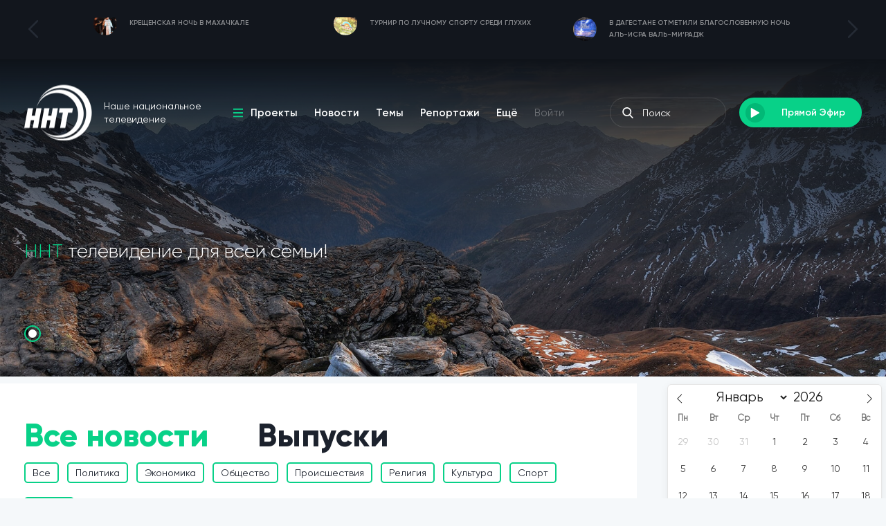

--- FILE ---
content_type: text/html; charset=utf-8
request_url: https://nnttv.ru/news
body_size: 15595
content:
<!DOCTYPE html>
<!--[if lt IE 7 ]><html class="ie ie6" lang="ru" data-left-title="Мы скучаем по Вам — " data-left-favicon="/static/imgs/favicon.ico" data-favicon="/static/imgs/favicon.ico"><![endif]-->
<!--[if IE 7 ]><html class="ie ie7" lang="ru" data-left-title="Мы скучаем по Вам — " data-left-favicon="/static/imgs/favicon.ico" data-favicon="/static/imgs/favicon.ico"><![endif]-->
<!--[if IE 8 ]><html class="ie ie8" lang="ru" data-left-title="Мы скучаем по Вам — " data-left-favicon="/static/imgs/favicon.ico" data-favicon="/static/imgs/favicon.ico"><![endif]-->

<!--[if (gte IE 9)|!(IE)]><!-->
<html lang="ru" data-left-title="Мы скучаем по Вам — " data-left-favicon="/static/imgs/favicon.ico" data-favicon="/static/imgs/favicon.ico">
<!--<![endif]-->
<head>
    <title>Новости на NNTTV</title>
    <meta name="description" content="Актуальные новости">
    <meta name="keywords" content="">
    <meta name="robots" content="index, follow">

    <!-- Open Graph data -->
    <meta property="og:title" content="Новости на NNTTV" />
    <meta property="og:type" content="website" />
    <meta property="og:url" content="/news" />
    <meta property="og:image" content="/static/imgs/logo.png" />
    <meta property="og:description" content="Актуальные новости" />
    <meta property="og:site_name" content="nnttv.ru" />
    <meta property="og:locale" content="ru_RU" />

    <!-- Twitter -->
    <meta name="twitter:card" content="summary"/>
    <meta name="twitter:title" content="Новости на NNTTV"/>
    <meta name="twitter:description" content="Актуальные новости"/>
    <meta name="twitter:image:src" content="/static/imgs/logo.png"/>
    <meta name="twitter:site" content="/news"/>

    <!-- Google Plus -->
    <meta itemprop="name" content="" />
    <meta itemprop="description" content="Актуальные новости"/>
    <meta itemprop="image" content="/static/imgs/logo.png"/>
	
	<!-- Подключение шрифтов -->
    <link rel="preload" href="/static/fonts/Gilroy-ExtraBold.woff" as="font" type="font/woff" crossorigin>
    <link rel="preload" href="/static/fonts/Gilroy-SemiBold.woff" as="font" type="font/woff" crossorigin>
    <link rel="preload" href="/static/fonts/Gilroy-Regular.woff" as="font" type="font/woff" crossorigin>
    <link rel="preload" href="/static/fonts/Gilroy-Light.woff" as="font" type="font/woff" crossorigin>

    <link rel="stylesheet" href="/static/styles/main.css?v=1.1.3">
    
    <!-- <link rel="stylesheet/less" href="/static/styles/main.less"> -->
    <!-- <script src="/static/js/less.min.js"></script> -->
    
    <link rel="stylesheet" href="https://cdn.jsdelivr.net/npm/flatpickr/dist/flatpickr.min.css">
    <style>
        .flatpickr-calendar {
            font-family: 'Gilroy-Regular', Arial, sans-serif;
            margin-top: 10px;
        }
        .flatpickr-input {
            display: none;
        }
        .theme {
            vertical-align: middle; font-family: 'Gilroy-Regular', Arial, sans-serif; font-size: 14px;
            color: #1c222d; border: 2px solid #08d188; padding: 5px 10px; border-radius: 5px
        }
        .news-title {
            color: #1c222d;
        }
    </style>


    <meta name="Content-Type" content="text/html;charset=UTF-8">
    <meta http-equiv="X-UA-Compatible" content="IE=edge">
    <meta http-equiv="imagetoolbar" content="no">
    <meta http-equiv="msthemecompatible" content="no">
    <meta http-equiv="cleartype" content="on">
    <meta name="HandheldFriendly" content="True">
    <meta name="apple-mobile-web-app-capable" content="yes">
    <meta name="apple-mobile-web-app-status-bar-style" content="black-translucent">
    <meta name="format-detection" content="telephone=no"/>
    <meta name="format-detection" content="address=no"/>
    <meta name="viewport" content="width=device-width,height=device-height, initial-scale=1.0, user-scalable=no,maximum-scale=1.0, minimal-ui"/>

    <link rel="shortcut icon" href="/static/imgs/favicon.ico">
</head>
<body>

    <div id="mob_menu" class="hide">
        <div id="close_mmenu">
            <svg xmlns="http://www.w3.org/2000/svg" viewBox="0 0 475.2 475.2"><path d="M405.6 69.6C360.7 24.7 301.1 0 237.6 0s-123.1 24.7-168 69.6S0 174.1 0 237.6s24.7 123.1 69.6 168 104.5 69.6 168 69.6 123.1-24.7 168-69.6 69.6-104.5 69.6-168-24.7-123.1-69.6-168zm-19.1 316.9c-39.8 39.8-92.7 61.7-148.9 61.7s-109.1-21.9-148.9-61.7c-82.1-82.1-82.1-215.7 0-297.8C128.5 48.9 181.4 27 237.6 27s109.1 21.9 148.9 61.7c82.1 82.1 82.1 215.7 0 297.8z"/><path d="M342.3 132.9c-5.3-5.3-13.8-5.3-19.1 0l-85.6 85.6-85.6-85.6c-5.3-5.3-13.8-5.3-19.1 0-5.3 5.3-5.3 13.8 0 19.1l85.6 85.6-85.6 85.6c-5.3 5.3-5.3 13.8 0 19.1 2.6 2.6 6.1 4 9.5 4s6.9-1.3 9.5-4l85.6-85.6 85.6 85.6c2.6 2.6 6.1 4 9.5 4 3.5 0 6.9-1.3 9.5-4 5.3-5.3 5.3-13.8 0-19.1l-85.4-85.6 85.6-85.6c5.3-5.3 5.3-13.8 0-19.1z"/></svg>
        </div>

        <a href="/projects">Проекты</a>
        <a href="/news">Новости</a>
        <a href="/topics">Темы</a>
        <a href="/reportajes">Репортажи</a>
        <a href="/persons">Лица канала</a>
        <a href="/about">О канале</a>
        <a href="/advertisers">Рекламодателям</a>
        <a href="/tags">Теги</a>
        <a href="/contacts">Контакты</a>
    </div>
    
    <div class="pre_header">
        <div class="container">
            <div class="col-xs-12">
                
                <div id="pre_header_slider" class="owl-carousel">
                    
                    <div class="item">
                        <a href="/news/kreshenskaya-noch-v-mahachkale">
                            <div class="img ypos_ab">
                                <img data-src="/media/post/2026/01/19-01-26_222.mp4_20260119_175447.302.jpg" alt="" class="lazyload c_img">
                            </div>
                            <p>
                                Крещенская ночь в Махачкале
                            </p>
                        </a>
                    </div>
                    
                    <div class="item">
                        <a href="/news/turnir-po-luchnomu-sportu-sredi-gluhih">
                            <div class="img ypos_ab">
                                <img data-src="/media/post/2026/01/C0024.MP4_20260119_180032.094.jpg" alt="" class="lazyload c_img">
                            </div>
                            <p>
                                Турнир по лучному спорту среди глухих
                            </p>
                        </a>
                    </div>
                    
                    <div class="item">
                        <a href="/news/v-dagestane-otmetili-blagoslovennuyu-noch-al-isra">
                            <div class="img ypos_ab">
                                <img data-src="/media/post/2026/01/Мираж_1.mp4_20260119_180239.835.jpg" alt="" class="lazyload c_img">
                            </div>
                            <p>
                                В Дагестане отметили благословенную ночь Аль-Исра валь-Ми‘радж
                            </p>
                        </a>
                    </div>
                    
                    <div class="item">
                        <a href="/news/gumgruz-pod-obstrelom">
                            <div class="img ypos_ab">
                                <img data-src="/media/post/2026/01/Новости_за_13012026_2.mp4_20260114_184749.609.jpg" alt="" class="lazyload c_img">
                            </div>
                            <p>
                                Гумгруз под обстрелом
                            </p>
                        </a>
                    </div>
                    
                    <div class="item">
                        <a href="/news/yaryginskij-2026-dve-nedeli-do-starta">
                            <div class="img ypos_ab">
                                <img data-src="/media/post/2026/01/Новости_за_14.01.2026.mp4_20260114_184431.862.jpg" alt="" class="lazyload c_img">
                            </div>
                            <p>
                                Ярыгинский-2026: две недели до старта
                            </p>
                        </a>
                    </div>
                    
                    <div class="item">
                        <a href="/news/otrabotka-v-boevyh-usloviyah">
                            <div class="img ypos_ab">
                                <img data-src="/media/post/2026/01/Росгвардия_ДляТВ.mp4_20260113_163947.376.jpg" alt="" class="lazyload c_img">
                            </div>
                            <p>
                                Отработка в боевых условиях
                            </p>
                        </a>
                    </div>
                    
                    <div class="item">
                        <a href="/news/turnir-po-grepplingu-v-mekke">
                            <div class="img ypos_ab">
                                <img data-src="/media/post/2026/01/Мекка_спорт.mp4_20260113_163625.810.jpg" alt="" class="lazyload c_img">
                            </div>
                            <p>
                                Турнир по грэпплингу в Мекке
                            </p>
                        </a>
                    </div>
                    
                    <div class="item">
                        <a href="/news/v-dagestane-treneram-predlagayut-million-za-pereez">
                            <div class="img ypos_ab">
                                <img data-src="/media/post/2026/01/deti-zanimayutsya-sportom-scaled.jpg" alt="" class="lazyload c_img">
                            </div>
                            <p>
                                В Дагестане тренерам предлагают миллион за переезд в села
                            </p>
                        </a>
                    </div>
                    
                    <div class="item">
                        <a href="/news/mahachkalincy-sekonomili-4-milliona-rublej-na-proe">
                            <div class="img ypos_ab">
                                <img data-src="/media/post/2026/01/5789568709560987567657666.mp4_20260113_162336.371.jpg" alt="" class="lazyload c_img">
                            </div>
                            <p>
                                Махачкалинцы сэкономили 4 миллиона рублей на проезде
                            </p>
                        </a>
                    </div>
                    
                    <div class="item">
                        <a href="/news/simvol-uvazheniya-iz-serdca-mekki">
                            <div class="img ypos_ab">
                                <img data-src="/media/post/2026/01/video_2026-01-07_11-10-51.00_08_41_30.Still001.jpg" alt="" class="lazyload c_img">
                            </div>
                            <p>
                                Символ уважения из сердца Мекки
                            </p>
                        </a>
                    </div>
                    
                </div>
            </div>

        </div>
    </div>
    <div style="background-color:#12161d">
        <div class="container">
            <div class="col-xs-12">
                
                
            </div>
        </div>
    </div>
    <header class="pos_rel _slider">
        

        <div class="container ">
            <div class="col-xs-12">
                
                <div class="header flex_w _jc_sb _ai_c">
                    <a href="/" class="logo pos_rel">
                        <img data-src="/static/imgs/logo.png" alt="" class="lazyload ypos_ab">
                        <span class="md-hide">
                            Наше национальное<br>
                            телевидение
                        </span>
                    </a>

                    <ul class="sm-hide">
                        <li>
                            <a href="/projects" class="_menu pos_rel">
                                <svg class="ypos_ab" xmlns="http://www.w3.org/2000/svg" viewBox="0 0 341.333 341.333"><path d="M0 277.333h341.333V320H0zM0 149.333h341.333V192H0zM0 21.333h341.333V64H0z"/></svg>
                                Проекты
                            </a>
                        </li>
                        <li>
                            <a href="/news">Новости</a>
                        </li>
                        <li>
                            <a href="/topics">Темы</a>
                        </li>
                        <li>
                            <a href="/reportajes">Репортажи</a>
                        </li>
                        <li class="more">
                            <a href="#">Ещё</a>
                            <ul>
                                <li><a href="/persons">Лица канала</a></li>
                                <li><a href="/about">О канале</a></li>
                                <li><a href="/advertisers">Рекламодателям</a></li>
                                <li><a href="/tags">Теги</a></li>
                                <li><a href="/contacts">Контакты</a></li>
                            </ul>
                        </li>
                        <li>
                            <a href="/user" class="_login f_reg">Войти</a>
                        </li>
                    </ul>

                    <div class="flex_w _ai_c">
                        <form action="/search" method="get" class="pos_rel xs-hide">
                            <svg class="ypos_ab" xmlns="http://www.w3.org/2000/svg" viewBox="0 0 56.966 56.966"><path d="M55.146 51.887L41.588 37.786A22.926 22.926 0 0 0 46.984 23c0-12.682-10.318-23-23-23s-23 10.318-23 23 10.318 23 23 23c4.761 0 9.298-1.436 13.177-4.162l13.661 14.208c.571.593 1.339.92 2.162.92.779 0 1.518-.297 2.079-.837a3.004 3.004 0 0 0 .083-4.242zM23.984 6c9.374 0 17 7.626 17 17s-7.626 17-17 17-17-7.626-17-17 7.626-17 17-17z"/></svg>
                            <input name='key' placeholder="Поиск">
                        </form>

                        <a href="/live" class="button">
                            <span class="icon pos_rel">
                                <svg class="pos_absc" xmlns="http://www.w3.org/2000/svg" viewBox="0 0 124.512 124.512"><path d="M113.956 57.006l-97.4-56.2c-4-2.3-9 .6-9 5.2v112.5c0 4.6 5 7.5 9 5.2l97.4-56.2c4-2.401 4-8.2 0-10.5z"/></svg>
                            </span>
                            <span class="md-hide">Прямой Эфир</span>
                        </a>

                        <div id="open_mmenu" class="sm-show">
                            <svg xmlns="http://www.w3.org/2000/svg" viewBox="0 0 302 302"><path d="M0 36h302v30H0zM0 236h302v30H0zM0 136h302v30H0z"/></svg>
                        </div>
                    </div>
                </div>
                
                
                

            </div>
        </div>
        
        
        <div id="header_slider" class="content owl-carousel">
            
            <div class="item">
                <img data-src="/static/imgs/bg/header.jpg" alt="" class="lazyload c_img bg">
                <div class="container">
                    <div class="col-xs-12">
                        
                        <div class="project pos_rel">
                            <a class="title">
                                <span class="des">
                                    <span class="acent">ННТ</span> телевидение для всей семьи! 
                                </span>
                            </a>
                        </div>

                    </div>
                </div>
            </div>
            
        </div>
        
    </header>
    

    <section id="news">
        <div class="container flex_w">
            
            <div class="col-xs-12 col-sm-8 col-md-9 l_side">
                
                <div class="news">
                    <div class="s_title">
                        <div class="row flex_w">
                            <a href="/news" class="col-xs-7 col-sm-7 col-lg-5 acent">
                                Все новости
                            </a>
                            <a href="/news/issues" class="news-title">Выпуски</a>
                        </div>
                        <div>
                            <a href="
                                    /news
                                " class="theme">Все</a>
                            
                                <a href="
                                    /news-politika
                                " class="theme">Политика</a>
                            
                                <a href="
                                    /news-ekonomika
                                " class="theme">Экономика</a>
                            
                                <a href="
                                    /news-obshestvo
                                " class="theme">Общество</a>
                            
                                <a href="
                                    /news-proisshestviya
                                " class="theme">Происшествия</a>
                            
                                <a href="
                                    /news-religiya
                                " class="theme">Религия</a>
                            
                                <a href="
                                    /news-kultura
                                " class="theme">Культура</a>
                            
                                <a href="
                                    /news-sport
                                " class="theme">Спорт</a>
                            
                                <a href="
                                    /news-granty
                                " class="theme">Гранты</a>
                            
                        </div>
                    </div>
                    <div class="s_title">
                        Новости <span class="acent">Сегодня
                        </span>
                    </div>
                    <div class="flex_w _jc_sb">
                        

                        <div class="news_item _empty"></div>
                        <div class="news_item _empty"></div>
                        <div class="news_item _empty"></div>
                        <div class="news_item _empty"></div>
                    </div>
                </div>

                <div id="actual_themes">
                    <div class="s_title flex_w _jc_sb _ai_c">
                        <div>Темы <span class="acent">Лучшее</span></div>

                        <a href="/topics" class="all">
                            Все темы
                            <svg class="ypos_ab" xmlns="http://www.w3.org/2000/svg" viewBox="0 0 451.846 451.847"><path d="M345.441 248.292L151.154 442.573c-12.359 12.365-32.397 12.365-44.75 0-12.354-12.354-12.354-32.391 0-44.744L278.318 225.92 106.409 54.017c-12.354-12.359-12.354-32.394 0-44.748 12.354-12.359 32.391-12.359 44.75 0l194.287 194.284c6.177 6.18 9.262 14.271 9.262 22.366 0 8.099-3.091 16.196-9.267 22.373z"/></svg>            
                        </a>
                    </div>
                    <div class="flex_w _jc_sb">
                        
                        <div class="item">
                            <div class="img">
                                <img data-src="/media/theme/2019/maxresdefault.jpg" alt="" class="lazyload c_img">
                                <div class="title">
                                    Новости 24
                                </div>
                            </div>
                            <ul>
                                
                                
                                    <li><a href="/news/musor-vmesto-cvetov">Мусор вместо цветов</a></li>   
                                
                                
                                
                                    <li><a href="/news/musor-vmesto-cvetov">Мусор вместо цветов</a></li>   
                                
                                
                                
                                    <li><a href="/news/novosti-dagestana-za-4042023-god">Новости Дагестана за 4.04.2023 год</a></li>   
                                
                                
                            </ul>
                            <a href="/topics/novosti-24" class="all">
                                5616 публикаций
                                <svg class="ypos_ab" xmlns="http://www.w3.org/2000/svg" viewBox="0 0 451.846 451.847"><path d="M345.441 248.292L151.154 442.573c-12.359 12.365-32.397 12.365-44.75 0-12.354-12.354-12.354-32.391 0-44.744L278.318 225.92 106.409 54.017c-12.354-12.359-12.354-32.394 0-44.748 12.354-12.359 32.391-12.359 44.75 0l194.287 194.284c6.177 6.18 9.262 14.271 9.262 22.366 0 8.099-3.091 16.196-9.267 22.373z"/></svg>            
                            </a>
                        </div>
                        
                        <div class="item">
                            <div class="img">
                                <img data-src="/media/theme/2019/JqEkQdvD7kY.jpg" alt="" class="lazyload c_img">
                                <div class="title">
                                    Политика
                                </div>
                            </div>
                            <ul>
                                
                                
                                    <li><a href="/project/remarka/41">Сергей Меликов. Полгода врио Дагестана</a></li>   
                                
                                
                                
                                    <li><a href="/project/remarka/39">Объединенные Эмираты и раздираемый Дагестан</a></li>   
                                
                                
                                
                                    <li><a href="/project/remarka/35">Опальный депутат, патриот или бизнесмен? Интервью Марата Асланова.</a></li>   
                                
                                
                            </ul>
                            <a href="/topics/politika" class="all">
                                66 публикаций
                                <svg class="ypos_ab" xmlns="http://www.w3.org/2000/svg" viewBox="0 0 451.846 451.847"><path d="M345.441 248.292L151.154 442.573c-12.359 12.365-32.397 12.365-44.75 0-12.354-12.354-12.354-32.391 0-44.744L278.318 225.92 106.409 54.017c-12.354-12.359-12.354-32.394 0-44.748 12.354-12.359 32.391-12.359 44.75 0l194.287 194.284c6.177 6.18 9.262 14.271 9.262 22.366 0 8.099-3.091 16.196-9.267 22.373z"/></svg>            
                            </a>
                        </div>
                        
                        <div class="item">
                            <div class="img">
                                <img data-src="/media/theme/2019/266599.jpg" alt="" class="lazyload c_img">
                                <div class="title">
                                    Развлекательное
                                </div>
                            </div>
                            <ul>
                                
                                
                                    <li><a href="/project/umniki-i-umnicy-dagestana/13">Пушкин и ссылка на Кавказ</a></li>   
                                
                                
                                
                                    <li><a href="/project/zakladchik/1">Начало пути | Cерия 1</a></li>   
                                
                                
                                
                                    <li><a href="/project/zakladchik/4">Начало конца | Cерия 4</a></li>   
                                
                                
                            </ul>
                            <a href="/topics/razvlekatelnaya" class="all">
                                40 публикаций
                                <svg class="ypos_ab" xmlns="http://www.w3.org/2000/svg" viewBox="0 0 451.846 451.847"><path d="M345.441 248.292L151.154 442.573c-12.359 12.365-32.397 12.365-44.75 0-12.354-12.354-12.354-32.391 0-44.744L278.318 225.92 106.409 54.017c-12.354-12.359-12.354-32.394 0-44.748 12.354-12.359 32.391-12.359 44.75 0l194.287 194.284c6.177 6.18 9.262 14.271 9.262 22.366 0 8.099-3.091 16.196-9.267 22.373z"/></svg>            
                            </a>
                        </div>
                        
                    </div>
                </div>

                

                <div class="news" id='older_news'>
                    <div class="flex_w _jc_sb">
                    </div>
                </div>

                <a href="/js/older_news" class="load_more">Раньше</a>
            </div>

            <div class="col-xs-12 col-sm-4 col-md-3">
                <input type="hidden" id="cal" />
                <div class="same_arts">
                    <div class="s_title">Лента</div>

                    
                    <a href="/news/kreshenskaya-noch-v-mahachkale" class="item">
                        <span class="left">
                            <span class="img">
                                <img data-src="/media/post/2026/01/19-01-26_222.mp4_20260119_175447.302.jpg" alt="" class="lazyload c_img">
                            </span>
                        </span>
                        Крещенская ночь в Махачкале
                        <span class="date">19.01.2026, 17:53</span>
                    </a>
                    
                    <a href="/news/turnir-po-luchnomu-sportu-sredi-gluhih" class="item">
                        <span class="left">
                            <span class="img">
                                <img data-src="/media/post/2026/01/C0024.MP4_20260119_180032.094.jpg" alt="" class="lazyload c_img">
                            </span>
                        </span>
                        Турнир по лучному спорту среди глухих
                        <span class="date">17.01.2026, 17:59</span>
                    </a>
                    
                    <a href="/news/v-dagestane-otmetili-blagoslovennuyu-noch-al-isra" class="item">
                        <span class="left">
                            <span class="img">
                                <img data-src="/media/post/2026/01/Мираж_1.mp4_20260119_180239.835.jpg" alt="" class="lazyload c_img">
                            </span>
                        </span>
                        В Дагестане отметили благословенную ночь Аль-Исра валь-Ми‘радж
                        <span class="date">16.01.2026, 18:00</span>
                    </a>
                    
                    <a href="/news/gumgruz-pod-obstrelom" class="item">
                        <span class="left">
                            <span class="img">
                                <img data-src="/media/post/2026/01/Новости_за_13012026_2.mp4_20260114_184749.609.jpg" alt="" class="lazyload c_img">
                            </span>
                        </span>
                        Гумгруз под обстрелом
                        <span class="date">13.01.2026, 18:45</span>
                    </a>
                    
                </div>

                
                

                <div class="same_arts">
                    
                    <a href="/news/otrabotka-v-boevyh-usloviyah" class="item">
                        <span class="left">
                            <span class="img">
                                <img data-src="/media/post/2026/01/Росгвардия_ДляТВ.mp4_20260113_163947.376.jpg" alt="" class="lazyload c_img">
                            </span>
                        </span>
                        Отработка в боевых условиях
                        <span class="date">10.01.2026, 16:37</span>
                    </a>
                    
                    <a href="/news/turnir-po-grepplingu-v-mekke" class="item">
                        <span class="left">
                            <span class="img">
                                <img data-src="/media/post/2026/01/Мекка_спорт.mp4_20260113_163625.810.jpg" alt="" class="lazyload c_img">
                            </span>
                        </span>
                        Турнир по грэпплингу в Мекке
                        <span class="date">09.01.2026, 16:34</span>
                    </a>
                    
                    <a href="/news/v-dagestane-treneram-predlagayut-million-za-pereez" class="item">
                        <span class="left">
                            <span class="img">
                                <img data-src="/media/post/2026/01/deti-zanimayutsya-sportom-scaled.jpg" alt="" class="lazyload c_img">
                            </span>
                        </span>
                        В Дагестане тренерам предлагают миллион за переезд в села
                        <span class="date">08.01.2026, 16:27</span>
                    </a>
                    
                    <a href="/news/mahachkalincy-sekonomili-4-milliona-rublej-na-proe" class="item">
                        <span class="left">
                            <span class="img">
                                <img data-src="/media/post/2026/01/5789568709560987567657666.mp4_20260113_162336.371.jpg" alt="" class="lazyload c_img">
                            </span>
                        </span>
                        Махачкалинцы сэкономили 4 миллиона рублей на проезде
                        <span class="date">07.01.2026, 16:22</span>
                    </a>
                    
                </div>
            </div>

        </div>
    </section>

    <footer>
        <div class="header">
            <div class="container">
                <div class="col-xs-12 flex_w _ai_c _jc_sb">
                    
                    <nav>
                        <a href="/projects">Проекты</a>
                        <a href="/news">Новости</a>
                        <a href="/topics">Темы</a>
                        <a href="/reportajes">Репортажи</a>
                        <a href="/persons">Лица канала</a>
                        <a href="/about">О канале</a>
                        <a href="/advertisers">Рекламодателям</a>
                    </nav>

                    <div class="soc">
                        <a href="https://vk.com/nnttv" rel="nofollow" target="_blank">
                            <svg class="pos_absc" xmlns="http://www.w3.org/2000/svg" viewBox="0 0 184.313 184.313"><path d="M180.323 147.777l-53.048-45.373 55.314-66.784a7.5 7.5 0 0 0-11.553-9.568l-60.022 72.469a7.4 7.4 0 0 0-.784 1.156V30.836a7.5 7.5 0 0 0-7.5-7.5h-9.521c-4.143 0-7.5 3.358-7.5 7.5s3.357 7.5 7.5 7.5h2.021v93.253L13.424 26.236a7.5 7.5 0 0 0-11.848 9.199l95.229 122.641a7.498 7.498 0 0 0 8.356 2.496 7.5 7.5 0 0 0 5.068-7.095v-46.55a7.468 7.468 0 0 0 1.686 2.079l58.658 50.171a7.467 7.467 0 0 0 4.871 1.8 7.5 7.5 0 0 0 4.879-13.2z"/></svg>
                        </a>
                        <a href="https://www.instagram.com/NNT_TV/" rel="nofollow" target="_blank">
                            <svg class="pos_absc" xmlns="http://www.w3.org/2000/svg" viewBox="0 0 169.063 169.063"><path d="M122.406 0H46.654C20.929 0 0 20.93 0 46.655v75.752c0 25.726 20.929 46.655 46.654 46.655h75.752c25.727 0 46.656-20.93 46.656-46.655V46.655C169.063 20.93 148.133 0 122.406 0zm31.657 122.407c0 17.455-14.201 31.655-31.656 31.655H46.654C29.2 154.063 15 139.862 15 122.407V46.655C15 29.201 29.2 15 46.654 15h75.752c17.455 0 31.656 14.201 31.656 31.655v75.752z"/><path d="M84.531 40.97c-24.021 0-43.563 19.542-43.563 43.563 0 24.02 19.542 43.561 43.563 43.561s43.563-19.541 43.563-43.561c0-24.021-19.542-43.563-43.563-43.563zm0 72.123c-15.749 0-28.563-12.812-28.563-28.561 0-15.75 12.813-28.563 28.563-28.563s28.563 12.813 28.563 28.563c0 15.749-12.814 28.561-28.563 28.561zM129.921 28.251c-2.89 0-5.729 1.17-7.77 3.22a11.053 11.053 0 0 0-3.23 7.78c0 2.891 1.18 5.73 3.23 7.78 2.04 2.04 4.88 3.22 7.77 3.22 2.9 0 5.73-1.18 7.78-3.22 2.05-2.05 3.22-4.89 3.22-7.78 0-2.9-1.17-5.74-3.22-7.78-2.04-2.05-4.88-3.22-7.78-3.22z"/></svg>
                        </a>
                        <a href="https://www.youtube.com/channel/UCJPfaSVfc4Y6FVXkcyI5veQ" rel="nofollow" target="_blank">
                            <svg class="pos_absc" xmlns="http://www.w3.org/2000/svg" viewBox="0 0 209.673 209.673"><path d="M173.075 29.203H36.599C16.418 29.203 0 45.626 0 65.812v78.05c0 20.186 16.418 36.608 36.599 36.608h136.477c20.18 0 36.598-16.422 36.598-36.608v-78.05c-.001-20.186-16.419-36.609-36.599-36.609zm21.598 114.658c0 11.915-9.689 21.608-21.598 21.608H36.599c-11.91 0-21.599-9.693-21.599-21.608v-78.05c0-11.915 9.689-21.608 21.599-21.608h136.477c11.909 0 21.598 9.693 21.598 21.608v78.05z"/><path d="M145.095 98.57L89.499 61.92a7.502 7.502 0 0 0-11.628 6.262v73.309a7.502 7.502 0 0 0 7.499 7.5 7.489 7.489 0 0 0 4.129-1.239l55.596-36.659a7.5 7.5 0 0 0 0-12.523zm-52.224 28.992V82.109l34.471 22.723-34.471 22.73z"/></svg>
                        </a>
                        <a href="#" rel="nofollow" target="_blank">
                            <svg class="pos_absc" xmlns="http://www.w3.org/2000/svg" viewBox="0 0 159.822 159.822"><path d="M76.715 36.172a7.5 7.5 0 0 0 7.5-7.5C84.215 21.133 90.349 15 97.887 15h21.179a7.5 7.5 0 0 0 0-15H97.887c-15.81 0-28.672 12.862-28.672 28.672a7.5 7.5 0 0 0 7.5 7.5zM117.458 59.627H40.756a7.5 7.5 0 0 0 0 15h28.46v77.695a7.5 7.5 0 0 0 15 0V74.627h33.243a7.5 7.5 0 1 0-.001-15z"/></svg>
                        </a>
                    </div>

                </div>
            </div>
        </div>

        <div class="content">
            <div class="container">
                <div class="col-xs-12 flex_w _jc_sb">
                    
                    <div class="item">
                        <div class="title">Проекты</div>
                        <nav>
                            
                            <a href="/project/taxi">TAXI</a>
                            
                            <a href="/project/kunackaya">Кунацкая</a>
                            
                            <a href="/project/remarka">Ремарка</a>
                            
                            <a href="/project/syroj-na-grile">Сырой на гриле</a>
                            
                            <a href="/project/zhizn-prekrasna">Жизнь прекрасна</a>
                            
                            <a href="/project/zhit-sportom">Жить Спортом</a>
                            
                            <a href="/project/kinochat">Киночат</a>
                            
                            <a href="/project/-lajn-dialog">Он-лайн диалог</a>
                            
                            <a href="/project/istoricheskij-fakt">Исторический факт</a>
                            
                            <a href="/project/pravo-vybora">Право выбора</a>
                            
                            <a href="/project/dochki-synochki">Дочки Сыночки</a>
                            
                            <a href="/project/krossfit-s-ramazanom-omarovym">Кроссфит с Рамазаном Омаровым</a>
                            
                            <a href="/project/galereya-vkusov">Галерея вкусов</a>
                            
                            <a href="/project/kraj-moj-rodnoj">Край мой родной</a>
                            
                            <a href="/project/mir-vashemu-domu">Мир Вашему дому</a>
                            
                            <a href="/projects" class="more">
                                Ещё
                                <svg class="ypos_ab" xmlns="http://www.w3.org/2000/svg" viewBox="0 0 451.846 451.847"><path d="M345.441 248.292L151.154 442.573c-12.359 12.365-32.397 12.365-44.75 0-12.354-12.354-12.354-32.391 0-44.744L278.318 225.92 106.409 54.017c-12.354-12.359-12.354-32.394 0-44.748 12.354-12.359 32.391-12.359 44.75 0l194.287 194.284c6.177 6.18 9.262 14.271 9.262 22.366 0 8.099-3.091 16.196-9.267 22.373z"/></svg>
                            </a>
                        </nav>
                    </div>
                    <div class="item">
                        <div class="title">Темы</div>
                        <nav>
                            
                            <a href="/topics/politika">Политика</a>
                            
                            <a href="/topics/nacionalnoe">Национальное</a>
                            
                            <a href="/topics/sport">Спорт</a>
                            
                            <a href="/topics/religiya">Религия</a>
                            
                            <a href="/topics/razvlekatelnaya">Развлекательное</a>
                            
                            <a href="/topics/nasha-kuhnya">Наша Кухня</a>
                            
                            <a href="/topics/nashi-deti">Наши дети</a>
                            
                            <a href="/topics/novosti-24">Новости 24</a>
                            
                            <a href="/topics" class="more">
                                Ещё
                                <svg class="ypos_ab" xmlns="http://www.w3.org/2000/svg" viewBox="0 0 451.846 451.847"><path d="M345.441 248.292L151.154 442.573c-12.359 12.365-32.397 12.365-44.75 0-12.354-12.354-12.354-32.391 0-44.744L278.318 225.92 106.409 54.017c-12.354-12.359-12.354-32.394 0-44.748 12.354-12.359 32.391-12.359 44.75 0l194.287 194.284c6.177 6.18 9.262 14.271 9.262 22.366 0 8.099-3.091 16.196-9.267 22.373z"/></svg>
                            </a>
                        </nav>
                    </div>
                    <div class="item _people">
                        <div class="title">Лица</div>
                        <nav>
                            
                            <a href="/persons/mahaev-shamil">
                                <span class="avatar"><img data-src="/media/person/mahaev.jpg" alt="" class="lazyload c_img"></span>
                                Махаев Шамиль
                            </a>
                            
                            <a href="/persons/kurbanov-hanzhan">
                                <span class="avatar"><img data-src="/media/person/fotki_otdelno.jpg" alt="" class="lazyload c_img"></span>
                                Курбанов Ханжан
                            </a>
                            
                            <a href="/persons/tramov-sultan">
                                <span class="avatar"><img data-src="/media/person/sultan.jpg" alt="" class="lazyload c_img"></span>
                                Трамов Султан
                            </a>
                            
                            <a href="/persons/gadzhieva-patimat">
                                <span class="avatar"><img data-src="/media/person/patimat.jpg" alt="" class="lazyload c_img"></span>
                                Гаджиева Патимат
                            </a>
                            
                            <a href="/persons/abakarov-magomedrasul">
                                <span class="avatar"><img data-src="/media/person/M_rasul.jpg" alt="" class="lazyload c_img"></span>
                                Абакаров Магомедрасул
                            </a>
                            
                            <a href="/persons/alieva-zuhra">
                                <span class="avatar"><img data-src="/media/person/zuhra_alieva.jpg" alt="" class="lazyload c_img"></span>
                                Алиева Зухра
                            </a>
                            
                            <a href="/persons/gusejn-gusejnov">
                                <span class="avatar"><img data-src="/media/person/guseyn.jpg" alt="" class="lazyload c_img"></span>
                                Гусейнов Гусейн
                            </a>
                            
                            <a href="/persons/tuhaeva-ajsha-abdulazizovna">
                                <span class="avatar"><img data-src="/media/person/aisha.jpg" alt="" class="lazyload c_img"></span>
                                Тухаева Айша
                            </a>
                            
                            <a href="/persons/omarov-ramazan">
                                <span class="avatar"><img data-src="/media/person/ramazan_omarov.jpg" alt="" class="lazyload c_img"></span>
                                Омаров Рамазан
                            </a>
                            
                            <a href="/persons/radzhabova-luiza">
                                <span class="avatar"><img data-src="/media/person/ec80ecc5-668e-459a-9dcd-bbfae088652b.jpg" alt="" class="lazyload c_img"></span>
                                Раджабова Луиза
                            </a>
                            
                            <a href="/persons/magaev-hadzhimurad">
                                <span class="avatar"><img data-src="/media/person/azxc_bnfDftQ.JPG" alt="" class="lazyload c_img"></span>
                                Магаев Хаджимурад
                            </a>
                            
                            <a href="/persons/tamila-kuruglieva">
                                <span class="avatar"><img data-src="/media/person/IMG_9653.jpg" alt="" class="lazyload c_img"></span>
                                Тамила Куруглиева
                            </a>
                            
                            <a href="/persons/kurbanova-hadizha-ramazanovna">
                                <span class="avatar"><img data-src="/media/person/rrr_rrrr_APModRK.jpg" alt="" class="lazyload c_img"></span>
                                Курбанова Хадижа
                            </a>
                            
                            <a href="/persons/ruzanov-ruslan">
                                <span class="avatar"><img data-src="/media/person/ruslan-ruzanov.jpg" alt="" class="lazyload c_img"></span>
                                Рузанов Руслан
                            </a>
                            
                            <a href="/persons/magomedov-nurmagomed">
                                <span class="avatar"><img data-src="/media/person/df_qbb444K.jpg" alt="" class="lazyload c_img"></span>
                                Магомедов Нурмагомед
                            </a>
                            
                            <a href="/persons" class="more">
                                Ещё
                                <svg class="ypos_ab" xmlns="http://www.w3.org/2000/svg" viewBox="0 0 451.846 451.847"><path d="M345.441 248.292L151.154 442.573c-12.359 12.365-32.397 12.365-44.75 0-12.354-12.354-12.354-32.391 0-44.744L278.318 225.92 106.409 54.017c-12.354-12.359-12.354-32.394 0-44.748 12.354-12.359 32.391-12.359 44.75 0l194.287 194.284c6.177 6.18 9.262 14.271 9.262 22.366 0 8.099-3.091 16.196-9.267 22.373z"/></svg>
                            </a>
                        </nav>
                    </div>
                    <div class="item _tags">
                        <div class="title">Теги</div>
                        <div class="tags flex_w _jc_sb">
                            
                            <li><a href="/tags/%D0%94%D0%B5%D1%80%D0%B1%D0%B5%D0%BD%D1%82">Дербент</a></li>
                            
                            <li><a href="/tags/%D0%9C%D0%B0%D1%85%D0%B0%D1%87%D0%BA%D0%B0%D0%BB%D0%B0">Махачкала</a></li>
                            
                            <li><a href="/tags/%D0%9A%D0%B0%D1%81%D0%BF%D0%B8%D0%B9%D1%81%D0%BA">Каспийск</a></li>
                            
                            <li><a href="/tags/%D0%9D%D0%9D%D0%A2">ННТ</a></li>
                            
                            <li><a href="/tags/%D0%A5%D0%B0%D1%81%D0%B0%D0%B2%D1%8E%D1%80%D1%82">Хасавюрт</a></li>
                            
                            <li><a href="/tags/%D0%9D%D0%BE%D0%B2%D0%BE%D1%81%D1%82%D0%B8">Новости</a></li>
                            
                            <li><a href="/tags/%D0%91%D1%83%D1%85%D0%B0%D1%80%D0%B5%D1%81%D1%82">Бухарест</a></li>
                            
                            <li><a href="/tags/%D0%94%D0%B0%D0%B3%D0%B5%D1%81%D1%82%D0%B0%D0%BD">Дагестан</a></li>
                            
                            <li><a href="/tags/%D0%B0%D1%82%D1%82%D1%80%D0%B0%D0%BA%D1%86%D0%B8%D0%BE%D0%BD">аттракцион</a></li>
                            
                            <li><a href="/tags/%D0%BF%D0%B0%D1%80%D0%BA">парк</a></li>
                            
                            <li><a href="/tags/%D0%BA%D0%B8%D0%B7%D0%BB%D1%8F%D1%80">кизляр</a></li>
                            
                            <li><a href="/tags/%D1%83%D0%BD%D1%86%D1%83%D0%BA%D1%83%D0%BB%D1%8C">унцукуль</a></li>
                            
                            <li><a href="/tags/%D0%B3%D0%B5%D1%80%D0%B3%D0%B5%D0%B1%D0%B8%D0%BB%D1%8C">гергебиль</a></li>
                            
                            <li><a href="/tags/%D0%90%D0%BA-%D0%93%D0%B5%D0%BB%D1%8C">Ак-Гель</a></li>
                            
                            <li><a href="/tags/%D0%B3%D1%83%D0%BC%D0%B1%D0%B5%D1%82%D0%BE%D0%B2%D1%81%D0%BA%D0%B8%D0%B9">гумбетовский</a></li>
                            
                            <li><a href="/tags/%D0%B0%D1%80%D0%B3%D0%B2%D0%B0%D0%BD%D0%B8">аргвани</a></li>
                            
                            <li><a href="/tags/%D1%80%D0%B0%D0%B9%D0%BE%D0%BD">район</a></li>
                            
                            <li><a href="/tags/%D0%9C%D0%BE%D1%81%D0%BA%D0%B2%D0%B0">Москва</a></li>
                            
                            <li><a href="/tags/%D0%9C%D0%B0%D0%B3%D0%B0%D1%80%D0%B0%D0%BC%D0%BA%D0%B5%D0%BD%D1%82">Магарамкент</a></li>
                            
                            <li><a href="/tags/%D0%B1%D0%BE%D1%80%D1%8C%D0%B1%D0%B0">борьба</a></li>
                            
                            <li><a href="/tags/%D0%94%D1%8B%D0%BB%D1%8B%D0%BC">Дылым</a></li>
                            
                            <li><a href="/tags/%D0%AE%D0%B6%D0%B4%D0%B0%D0%B3">Юждаг</a></li>
                            
                            <li><a href="/tags/%D0%9A%D0%B8%D0%B7%D0%B8%D0%BB%D1%8E%D1%80%D1%82">Кизилюрт</a></li>
                            
                            <li><a href="/tags/%D0%A0%D0%B0%D0%BC%D0%B0%D0%B4%D0%B0%D0%BD">Рамадан</a></li>
                            
                            <li><a href="/tags/%D1%82%D0%B0%D0%B1%D0%B0%D1%81%D0%B0%D1%80%D0%B0%D0%BD%D1%81%D0%BA%D0%B8%D0%B9">табасаранский</a></li>
                            
                            <li><a href="/tags/%D0%93%D1%83%D0%BD%D0%B8%D0%B1">Гуниб</a></li>
                            
                            <li><a href="/tags/%D0%91%D1%83%D0%B9%D0%BD%D0%B0%D0%BA%D1%81%D0%BA">Буйнакск</a></li>
                            
                            <li><a href="/tags/%D0%90%D1%8D%D1%80%D0%BE%D0%BF%D0%BE%D1%80%D1%82">Аэропорт</a></li>
                            
                            <li><a href="/tags/%D0%90%D1%85%D1%82%D1%8B%D0%BD%D1%81%D0%BA%D0%B8%D0%B9%20%D1%80%D0%B0%D0%B9%D0%BE%D0%BD">Ахтынский район</a></li>
                            
                            <li><a href="/tags/%D0%90%D0%BA%D1%83%D1%88%D0%B8%D0%BD%D1%81%D0%BA%D0%B8%D0%B9%20%D1%80%D0%B0%D0%B9%D0%BE%D0%BD">Акушинский район</a></li>
                            
                            <li><a href="/tags/%D0%9C%D0%B0%D0%B3%D0%B0%D1%80%D0%B0%D0%BC%D0%BA%D0%B5%D0%BD%D1%82%D1%81%D0%BA%D0%B8%D0%B9%20%D1%80%D0%B0%D0%B9%D0%BE%D0%BD">Магарамкентский район</a></li>
                            
                            <li><a href="/tags/%D0%A6%D1%83%D0%BC%D0%B0%D0%B4%D0%B8%D0%BD%D1%81%D0%BA%D0%B8%D0%B9%20%D1%80%D0%B0%D0%B9%D0%BE%D0%BD">Цумадинский район</a></li>
                            
                            <li><a href="/tags/%D0%90%D1%85%D1%83%D0%BB%D1%8C%D0%B3%D0%BE">Ахульго</a></li>
                            
                            <li><a href="/tags/%D0%9A%D0%B0%D1%80%D0%B0%D0%B1%D1%83%D0%B4%D0%B0%D1%85%D0%BA%D0%B5%D0%BD%D1%82">Карабудахкент</a></li>
                            
                        </div>
                        <a href="/tags" class="more">
                            Ещё
                            <svg class="ypos_ab" xmlns="http://www.w3.org/2000/svg" viewBox="0 0 451.846 451.847"><path d="M345.441 248.292L151.154 442.573c-12.359 12.365-32.397 12.365-44.75 0-12.354-12.354-12.354-32.391 0-44.744L278.318 225.92 106.409 54.017c-12.354-12.359-12.354-32.394 0-44.748 12.354-12.359 32.391-12.359 44.75 0l194.287 194.284c6.177 6.18 9.262 14.271 9.262 22.366 0 8.099-3.091 16.196-9.267 22.373z"/></svg>
                        </a>
                    </div>

                </div>
            </div>
        </div>

        <div class="footer">
            <div class="container">
                <div class="col-xs-10">
                    <p>
                        Сетевое издание «ННТ» зарегистрировано в Федеральной службе по надзору в сфере связи, информационных технологий и массовых коммуникаций (Роскомнадзор) 17 февраля 2021 года. Свидетельство о регистрации СМИ ЭЛ № ФС 77 – 80314.
                    </p>
                    <p>
                        Учредитель: Общество с ограниченной ответственностью «Наследие»
                    </p>
                    <p>
                        Главный редактор: Абакаров Р.Р.
                    </p>
                    <p>
                        Адрес редакции: Республика Дагестан, город Махачкала, ул. Дахадаева, д. 136
                    </p>
                    <p>Телефон: <a href="tel:+78722911887">+7 (8722) 91-18-87</a></p>
                    <p>E-mail: <a href="#" class="cryptedmail"
                           data-name="nnttv.ru"
                           data-domain="mail"
                           data-tld="ru"
                           onclick="window.location.href = 'mailto:' + this.dataset.name + '@' + this.dataset.domain + '.' + this.dataset.tld; return false;"></a></p>
                    <script type="text/javascript">
                    </script>
                    <br><br>
                    <p>© 2014 - 2026, Наше Национальное Телевидение. </p>
                    <p>Все права защищены. Полное или частичное копирование материалов с сайта запрещено.</p>
                    
                    <p><a href="/policy">Политика конфиденциальности</a></p>
                    
                        <!-- Yandex.Metrika informer -->
                        <a href="https://metrika.yandex.ru/stat/?id=52774660&amp;from=informer"
                        target="_blank" rel="nofollow"><img src="https://informer.yandex.ru/informer/52774660/3_1_373C43FF_171C23FF_1_pageviews"
                        style="width:88px; height:31px; border:0;" alt="Яндекс.Метрика" title="Яндекс.Метрика: данные за сегодня (просмотры, визиты и уникальные посетители)" class="ym-advanced-informer" data-cid="52774660" data-lang="ru" /></a>
                        <!-- /Yandex.Metrika informer -->

                        <!-- Yandex.Metrika counter -->
                        <script type="text/javascript" >
                           (function(m,e,t,r,i,k,a){m[i]=m[i]||function(){(m[i].a=m[i].a||[]).push(arguments)};
                           m[i].l=1*new Date();k=e.createElement(t),a=e.getElementsByTagName(t)[0],k.async=1,k.src=r,a.parentNode.insertBefore(k,a)})
                           (window, document, "script", "https://mc.yandex.ru/metrika/tag.js", "ym");

                           ym(52774660, "init", {
                                clickmap:true,
                                trackLinks:true,
                                accurateTrackBounce:true,
                                webvisor:true
                           });
                        </script>
                        <noscript><div><img src="https://mc.yandex.ru/watch/52774660" style="position:absolute; left:-9999px;" alt="" /></div></noscript>
                        <!-- /Yandex.Metrika counter -->
                </div>
                <div class="col-xs-2">
                    <a href="/rss/yandex/news.xml" target="_blank" class="flex_w _ai_c" style="font-size: 16px; font-weight: 900;">
                        <img style="width: 30px" src="/static/imgs/icons/rss.svg"> <span style="margin-left: 10px; margin-right: 10px">RSS</span>
                        <div style="border: 2px solid rgba(255,255,255,.5); padding: 5px 10px; border-radius: 5px">16+</div>
                    </a>
                </div>
            </div>
        </div>
    </footer>



    <!-- Поп апы -->
    <div id="auth_popup" class="popup_block">
        <div class="wrapper">
            
            <div class="close_icon">
                <svg xmlns="http://www.w3.org/2000/svg" viewBox="0 0 47.971 47.971"><path d="M28.228 23.986L47.092 5.122a2.998 2.998 0 0 0 0-4.242 2.998 2.998 0 0 0-4.242 0L23.986 19.744 5.121.88a2.998 2.998 0 0 0-4.242 0 2.998 2.998 0 0 0 0 4.242l18.865 18.864L.879 42.85a2.998 2.998 0 1 0 4.242 4.241l18.865-18.864L42.85 47.091c.586.586 1.354.879 2.121.879s1.535-.293 2.121-.879a2.998 2.998 0 0 0 0-4.242L28.228 23.986z"/></svg>
            </div>

            <div class="title">Войти</div>

            <form action="/js/login" id='auth_form' method="post">
                <input class="input" name="email" placeholder="Ваш email">
                <input type="password" name="password" class="input" placeholder="Пароль">
                
                <button class="btn _fill">Войти</button>
                <div class="t_center">
                    <a href="#" class="open_popup reset" data-popup-id="reset_pass_popup">Забыли пароль?</a>
                </div>

                <div class="or pos_rel flex_w _jc_c"><span class="pos_rel">или</span></div>

                <div class="soc_auth">
                    <a href="#" data-popup-id="reg_popup" style="background-color: #08d188" class="open_popup flex_w _ai_c _jc_c">
                        <svg xmlns="http://www.w3.org/2000/svg" viewBox="0 0 512 512"><path d="M256 48C148.5 48 60.1 129.5 49.2 234.1c-.8 7.2-1.2 14.5-1.2 21.9 0 7.4.4 14.7 1.2 21.9C60.1 382.5 148.5 464 256 464c114.9 0 208-93.1 208-208S370.9 48 256 48zm135.8 326.1c-22.7-8.6-59.5-21.2-82.4-28-2.4-.7-2.7-.9-2.7-10.7 0-8.1 3.3-16.3 6.6-23.3 3.6-7.5 7.7-20.2 9.2-31.6 4.2-4.9 10-14.5 13.6-32.9 3.2-16.2 1.7-22.1-.4-27.6-.2-.6-.5-1.2-.6-1.7-.8-3.8.3-23.5 3.1-38.8 1.9-10.5-.5-32.8-14.9-51.3-9.1-11.7-26.6-26-58.5-28h-17.5c-31.4 2-48.8 16.3-58 28-14.5 18.5-16.9 40.8-15 51.3 2.8 15.3 3.9 35 3.1 38.8-.2.7-.4 1.2-.6 1.8-2.1 5.5-3.7 11.4-.4 27.6 3.7 18.4 9.4 28 13.6 32.9 1.5 11.4 5.7 24 9.2 31.6 2.6 5.5 3.8 13 3.8 23.6 0 9.9-.4 10-2.6 10.7-23.7 7-58.9 19.4-80 27.8C91.6 341.4 76 299.9 76 256c0-48.1 18.7-93.3 52.7-127.3S207.9 76 256 76c48.1 0 93.3 18.7 127.3 52.7S436 207.9 436 256c0 43.9-15.6 85.4-44.2 118.1z"/></svg>
                        Регистрация по email
                    </a>
                    <a href="#" class="_fb flex_w _ai_c _jc_c">
                        <svg xmlns="http://www.w3.org/2000/svg" viewBox="0 0 155.139 155.139"><path d="M89.584 155.139V84.378h23.742l3.562-27.585H89.584V39.184c0-7.984 2.208-13.425 13.67-13.425l14.595-.006V1.08C115.325.752 106.661 0 96.577 0 75.52 0 61.104 12.853 61.104 36.452v20.341H37.29v27.585h23.814v70.761h28.48z"/></svg>
                        Войти через Facebook
                    </a>
                    <a href="#" class="_vk flex_w _ai_c _jc_c">
                        <svg xmlns="http://www.w3.org/2000/svg" viewBox="0 0 511.962 511.962"><path d="M507.399 370.471c-1.376-2.304-9.888-20.8-50.848-58.816-42.88-39.808-37.12-33.344 14.528-102.176 31.456-41.92 44.032-67.52 40.096-78.464-3.744-10.432-26.88-7.68-26.88-7.68l-76.928.448s-5.696-.768-9.952 1.76c-4.128 2.496-6.784 8.256-6.784 8.256s-12.192 32.448-28.448 60.032c-34.272 58.208-48 61.28-53.6 57.664-13.024-8.416-9.76-33.856-9.76-51.904 0-56.416 8.544-79.936-16.672-86.016-8.384-2.016-14.528-3.36-35.936-3.584-27.456-.288-50.72.096-63.872 6.528-8.768 4.288-15.52 13.856-11.392 14.4 5.088.672 16.608 3.104 22.72 11.424 7.904 10.72 7.616 34.848 7.616 34.848s4.544 66.4-10.592 74.656c-10.4 5.664-24.64-5.888-55.2-58.72-15.648-27.04-27.488-56.96-27.488-56.96s-2.272-5.568-6.336-8.544c-4.928-3.616-11.84-4.768-11.84-4.768l-73.152.448s-10.976.32-15.008 5.088c-3.584 4.256-.288 13.024-.288 13.024s57.28 133.984 122.112 201.536c59.488 61.92 127.008 57.856 127.008 57.856h30.592s9.248-1.024 13.952-6.112c4.352-4.672 4.192-13.44 4.192-13.44s-.608-41.056 18.464-47.104c18.784-5.952 42.912 39.68 68.48 57.248 19.328 13.28 34.016 10.368 34.016 10.368l68.384-.96s35.776-2.208 18.816-30.336z"/></svg>
                        Войти через Вконтакте
                    </a>
                </div>
            </form>

        </div>
    </div>

    <div id="reg_popup" class="popup_block">
        <div class="wrapper">
            
            <div class="close_icon">
                <svg xmlns="http://www.w3.org/2000/svg" viewBox="0 0 47.971 47.971"><path d="M28.228 23.986L47.092 5.122a2.998 2.998 0 0 0 0-4.242 2.998 2.998 0 0 0-4.242 0L23.986 19.744 5.121.88a2.998 2.998 0 0 0-4.242 0 2.998 2.998 0 0 0 0 4.242l18.865 18.864L.879 42.85a2.998 2.998 0 1 0 4.242 4.241l18.865-18.864L42.85 47.091c.586.586 1.354.879 2.121.879s1.535-.293 2.121-.879a2.998 2.998 0 0 0 0-4.242L28.228 23.986z"/></svg>
            </div>

            <div class="title">Регистрация</div>

            <form action="/js/reg" id='reg_form' method="post">
                <input class="input" name='first_name' placeholder="Имя">
                <input type="email" name='email' class="input" placeholder="E-Mail">
                <input type="password" name='password' class="input" placeholder="Пароль">
                
                <button class="btn _fill">Зарегистрироваться</button>
                <div class="agree">
                    Нажимая на кнопку<br>
                    «Зарегистрироваться», Вы<br>
                    подтверждаете свое согласие с<br>
                    условиями  предоставления услуг<br>
                    <a href="#" rel="nofollow" target="_blank">(пользовательское  соглашение)</a>
                </div>
            </form>

        </div>
    </div>

    <div id="reset_pass_popup" class="popup_block">
        <div class="wrapper">
            
            <div class="close_icon">
                <svg xmlns="http://www.w3.org/2000/svg" viewBox="0 0 47.971 47.971"><path d="M28.228 23.986L47.092 5.122a2.998 2.998 0 0 0 0-4.242 2.998 2.998 0 0 0-4.242 0L23.986 19.744 5.121.88a2.998 2.998 0 0 0-4.242 0 2.998 2.998 0 0 0 0 4.242l18.865 18.864L.879 42.85a2.998 2.998 0 1 0 4.242 4.241l18.865-18.864L42.85 47.091c.586.586 1.354.879 2.121.879s1.535-.293 2.121-.879a2.998 2.998 0 0 0 0-4.242L28.228 23.986z"/></svg>
            </div>

            <div class="title">
                Восстановить<br>
                пароль
            </div>

            <form id="recover_form" action="/js/recover" method="post">
                <input type="email" class="input" name='email' placeholder="E-Mail">
                
                <button class="btn _fill">Восстановить пароль</button>
            </form>

        </div>
    </div>

    <div id="scs_info_popup" class="info_popup popup_block">
        <div class="wrapper">
            
            <div class="close_icon">
                <svg xmlns="http://www.w3.org/2000/svg" viewBox="0 0 47.971 47.971"><path d="M28.228 23.986L47.092 5.122a2.998 2.998 0 0 0 0-4.242 2.998 2.998 0 0 0-4.242 0L23.986 19.744 5.121.88a2.998 2.998 0 0 0-4.242 0 2.998 2.998 0 0 0 0 4.242l18.865 18.864L.879 42.85a2.998 2.998 0 1 0 4.242 4.241l18.865-18.864L42.85 47.091c.586.586 1.354.879 2.121.879s1.535-.293 2.121-.879a2.998 2.998 0 0 0 0-4.242L28.228 23.986z"/></svg>
            </div>

            <div class="icon">
                <svg xmlns="http://www.w3.org/2000/svg" viewBox="0 0 512.13 512.13"><path d="M256.065 0C114.43 0 0 114.298 0 256.065S114.298 512.13 256.065 512.13 512.13 397.832 512.13 256.065 397.702 0 256.065 0zm0 477.892c-122.891 0-221.828-98.937-221.828-221.828S133.175 34.236 256.065 34.236s221.828 98.937 221.828 221.828-98.937 221.828-221.828 221.828z"/><path d="M378.956 180.952c-6.769-6.771-17.054-6.771-23.953-.001L223.651 312.304l-66.523-66.522c-6.769-6.769-17.054-6.769-23.953 0-6.769 6.769-6.769 17.053 0 23.953l78.498 78.498c3.385 3.385 6.769 5.077 11.977 5.077 5.077 0 8.592-1.692 11.977-5.077l143.329-143.328c6.769-6.769 6.769-17.052 0-23.953z"/></svg>
            </div>

            <p>
                Отлично! Вы зарегистрировались! Для завершения процесса регистрации нужно пройти по ссылке в активационном письме, отправленном на адрес: <span class='email'></span>
            </p>

            

        </div>
    </div>

    <div id="err_info_popup" class="info_popup popup_block">
        <div class="wrapper">
            
            <div class="close_icon">
                <svg xmlns="http://www.w3.org/2000/svg" viewBox="0 0 47.971 47.971"><path d="M28.228 23.986L47.092 5.122a2.998 2.998 0 0 0 0-4.242 2.998 2.998 0 0 0-4.242 0L23.986 19.744 5.121.88a2.998 2.998 0 0 0-4.242 0 2.998 2.998 0 0 0 0 4.242l18.865 18.864L.879 42.85a2.998 2.998 0 1 0 4.242 4.241l18.865-18.864L42.85 47.091c.586.586 1.354.879 2.121.879s1.535-.293 2.121-.879a2.998 2.998 0 0 0 0-4.242L28.228 23.986z"/></svg>
            </div>

            <div class="icon">
                <svg xmlns="http://www.w3.org/2000/svg" viewBox="0 0 384.97 384.97"><g><path d="M192.485 0C86.173 0 0 86.173 0 192.485c0 106.3 86.173 192.485 192.485 192.485 106.3 0 192.485-86.173 192.485-192.485S298.785 0 192.485 0zm0 360.909c-93.018 0-168.424-75.406-168.424-168.424S99.467 24.061 192.485 24.061s168.424 75.406 168.424 168.424-75.406 168.424-168.424 168.424z"/><path d="M273.437 255.897l-63.376-63.388 63.015-62.497a11.931 11.931 0 0 0 0-17.011c-4.74-4.692-12.439-4.692-17.179 0l-62.931 62.413-63.869-63.881c-4.74-4.764-12.439-4.764-17.179 0-4.74 4.752-4.74 12.475 0 17.227l63.773 63.785-64.134 63.604c-4.74 4.704-4.74 12.319 0 17.011 4.74 4.704 12.439 4.704 17.191 0l64.049-63.52 63.472 63.472c4.74 4.764 12.439 4.764 17.179 0 4.729-4.74 4.729-12.451-.011-17.215z"/></g></svg>
            </div>

            <p>
                
            </p>

            <div class="btns">
                <div class="btn_wrapper">
                    <button data-popup-id="auth_popup" class="open_popup btn _fill">Войти</button>                    
                </div>
                <div class="btn_wrapper">
                    <button data-popup-id="reset_pass_popup" class="open_popup btn _gray">Восстановить</button>                    
                </div>
            </div>

        </div>
    </div>


    <script defer src="/static/js/img_lazyload.js"></script>
    <script defer src="/static/js/vendor.js"></script>
    <script defer src="/static/js/script.js?v=4"></script>
    
<script defer src="https://cdn.jsdelivr.net/npm/flatpickr"></script>
<script defer src="https://cdn.jsdelivr.net/npm/flatpickr/dist/l10n/ru.js"></script>
<script defer>
document.addEventListener('DOMContentLoaded', function() {
    var baseUrl = /news/
    $("#cal").flatpickr({inline: true, locale: "ru", onChange: function(dates) {
        location.href = baseUrl + [dates[0].getFullYear(), dates[0].getMonth()+1, dates[0].getDate()].join('/')
    } });
})
</script>

</body>
</html>

--- FILE ---
content_type: text/css
request_url: https://nnttv.ru/static/styles/main.css?v=1.1.3
body_size: 84835
content:
*{-webkit-box-sizing:border-box;box-sizing:border-box;-webkit-appearance:none;-moz-appearance:none;appearance:none}html{-webkit-text-size-adjust:none}html._hidden{overflow:hidden}a,abbr,acronym,address,applet,article,aside,audio,b,big,blockquote,body,canvas,caption,center,cite,code,dd,del,details,dfn,div,dl,dt,em,embed,fieldset,figcaption,figure,footer,form,h1,h2,h3,h4,h5,h6,header,hgroup,html,i,iframe,img,ins,kbd,label,legend,li,mark,menu,nav,object,ol,output,p,pre,q,ruby,s,samp,section,small,span,strike,strong,sub,summary,sup,table,tbody,td,tfoot,th,thead,time,tr,tt,u,ul,var,video{margin:0;padding:0;border:0;font-size:100%;vertical-align:baseline}article,aside,details,figcaption,figure,footer,header,hgroup,menu,nav,section{display:block}ol,ul{list-style:none}blockquote,q{quotes:none}blockquote:after,blockquote:before,q:after,q:before{content:'';content:none}table{border-collapse:collapse;border-spacing:0}a{text-decoration:none}button,input,select,textarea{resize:none;border:none;background-color:transparent;outline:0;padding:0}img{border:0;vertical-align:top}.cryptedmail:after{content:attr(data-name) "@" attr(data-domain) "." attr(data-tld)}body{background-color:#f5f8fa}body._dark_bg{background-color:#12161d}body._dark_bg header{background-color:#171c23}body._dark_bg header .header .logo{color:#fff}body._dark_bg header .header ul li a{color:#fff}body._dark_bg header .header ul li a._login{color:rgba(255,255,255,.3)}body._dark_bg header .header form input{color:#fff;-webkit-box-shadow:inset 0 0 0 1px rgba(255,255,255,.13);box-shadow:inset 0 0 0 1px rgba(255,255,255,.13)}body._dark_bg header .header form input::-webkit-input-placeholder{font:14px Gilroy-Regular,Arial,sans-serif;color:#fff}body._dark_bg header .header form input::-moz-placeholder{font:14px Gilroy-Regular,Arial,sans-serif;color:#fff}body._dark_bg header .header form input:-moz-placeholder{font:14px Gilroy-Regular,Arial,sans-serif;color:#fff}body._dark_bg header .header form input:-ms-input-placeholder{font:14px Gilroy-Regular,Arial,sans-serif;color:#fff}body._dark_bg header .header form path{fill:#fff}body._dark_bg #live{background-color:#12161d}body._dark_bg #live .player_des .soc_title{color:#475060}body._dark_bg #live .player_des a{background-color:transparent!important;-webkit-box-shadow:inset 0 0 0 1px #fff;box-shadow:inset 0 0 0 1px #fff}body._dark_bg #live .in_live{border-top-color:#282c33}body._dark_bg #live .in_live .header{color:#475060}body._dark_bg #live .in_live_item{background-color:#1c222b}body._dark_bg #live .in_live_item .date{color:#fff}body._dark_bg #live .in_live_item .title{color:#fff}body._dark_bg #live .in_live_item .des{color:#626d7d}body,html{overflow-x:hidden;-webkit-overflow-scrolling:touch}.flex_w{display:-webkit-box;display:-ms-flexbox;display:flex;-ms-flex-wrap:wrap;flex-wrap:wrap}.flex_w._ai_fs{-webkit-box-align:start;-ms-flex-align:start;align-items:flex-start}.flex_w._ai_fe{-webkit-box-align:end;-ms-flex-align:end;align-items:flex-end}.flex_w._ai_c{-webkit-box-align:center;-ms-flex-align:center;align-items:center}.flex_w._jc_sa{-ms-flex-pack:distribute;justify-content:space-around}.flex_w._jc_sb{-webkit-box-pack:justify;-ms-flex-pack:justify;justify-content:space-between}.flex_w._jc_c{-webkit-box-pack:center;-ms-flex-pack:center;justify-content:center}.container{margin-right:auto;margin-left:auto}.container:after{content:'';display:block;clear:both}.row{margin-left:-15px;margin-right:-15px}[class*=col-]{position:relative;min-height:1px;padding-left:15px;padding-right:15px;float:left}.col-xs-12{width:100%}.col-xs-11{width:91.66666667%}.col-xs-10{width:83.33333333%}.col-xs-9{width:75%}.col-xs-8{width:66.66666667%}.col-xs-7{width:58.33333333%}.col-xs-6{width:50%}.col-xs-5{width:41.66666667%}.col-xs-4{width:33.33333333%}.col-xs-3{width:25%}.col-xs-2{width:16.66666667%}.col-xs-1{width:8.33333333%}@media (min-width:768px){.container{width:750px}.col-sm-12{width:100%}.col-sm-11{width:91.66666667%}.col-sm-10{width:83.33333333%}.col-sm-9{width:75%}.col-sm-8{width:66.66666667%}.col-sm-7{width:58.33333333%}.col-sm-6{width:50%}.col-sm-5{width:41.66666667%}.col-sm-4{width:33.33333333%}.col-sm-3{width:25%}.col-sm-2{width:16.66666667%}.col-sm-1{width:8.33333333%}}@media (min-width:992px){.container{width:970px}.col-md-12{width:100%}.col-md-11{width:91.66666667%}.col-md-10{width:83.33333333%}.col-md-9{width:75%}.col-md-8{width:66.66666667%}.col-md-7{width:58.33333333%}.col-md-6{width:50%}.col-md-5{width:41.66666667%}.col-md-4{width:33.33333333%}.col-md-3{width:25%}.col-md-2{width:16.66666667%}.col-md-1{width:8.33333333%}}@media (min-width:1200px){.container{width:1240px}.col-lg-12{width:100%}.col-lg-11{width:91.66666667%}.col-lg-10{width:83.33333333%}.col-lg-9{width:75%}.col-lg-8{width:66.66666667%}.col-lg-7{width:58.33333333%}.col-lg-6{width:50%}.col-lg-5{width:41.66666667%}.col-lg-4{width:33.33333333%}.col-lg-3{width:25%}.col-lg-2-5{width:20%}.col-lg-2{width:16.66666667%}.col-lg-1{width:8.33333333%}}.alpha{padding-left:0}.omega{padding-right:0}.f_ebold{font-family:Gilroy-ExtraBold,Arial,sans-serif!important}.f_sbold{font-family:Gilroy-SemiBold,Arial,sans-serif!important}.f_reg{font-family:Gilroy-Regular,Arial,sans-serif!important}.f_light{font-family:Gilroy-Light,Arial,sans-serif!important}@font-face{font-family:Gilroy-ExtraBold;src:url(/static/fonts/Gilroy-ExtraBold.woff) format('woff');font-weight:400;font-style:normal;font-display:swap}@font-face{font-family:Gilroy-SemiBold;src:url(/static/fonts/Gilroy-SemiBold.woff) format('woff');font-weight:400;font-style:normal;font-display:swap}@font-face{font-family:Gilroy-Regular;src:url(/static/fonts/Gilroy-Regular.woff) format('woff');font-weight:400;font-style:normal;font-display:swap}@font-face{font-family:Gilroy-Light;src:url(/static/fonts/Gilroy-Light.woff) format('woff');font-weight:400;font-style:normal;font-display:swap}.show{display:block!important}.hide,.md-show,.sm-show,.xs-show{display:none!important}.flf{float:left!important}.flr{float:right!important}.clear{display:block;clear:both}.t_center{text-align:center}.t_right{text-align:right}.pos_rel{position:relative}.ypos_ab{position:absolute;top:50%!important;-webkit-transform:translate(0,-50%)!important;-ms-transform:translate(0,-50%)!important;transform:translate(0,-50%)!important}.xpos_ab{position:absolute;left:50%!important;-webkit-transform:translate(-50%,0)!important;-ms-transform:translate(-50%,0)!important;transform:translate(-50%,0)!important}.pos_absc{position:absolute;top:50%!important;left:50%!important;-webkit-transform:translate(-50%,-50%)!important;-ms-transform:translate(-50%,-50%)!important;transform:translate(-50%,-50%)!important}.c_img{width:100%!important;height:100%!important;-o-object-fit:cover;object-fit:cover}.b_img{background-size:cover;background-position:center center;background-repeat:no-repeat}.btn{padding:20px 75px 19px;cursor:pointer;font:16px Gilroy-SemiBold,Arial,sans-serif;border-radius:100px}.btn._fill{background-color:#08d188;color:#fff}.btn._gray{color:#9c9aa9;background-color:#f3f2f8}.in_live_item{overflow:hidden;position:relative;padding:25px 260px 25px 25px;background-color:#fff;color:#1c222d;border-radius:5px}.in_live_item .date{font:18px Gilroy-ExtraBold,Arial,sans-serif;display:-webkit-box;display:-ms-flexbox;display:flex;-webkit-box-align:center;-ms-flex-align:center;align-items:center}.in_live_item .date .badge{margin:0 0 0 10px;color:#fff;padding:2px 10px;font:12px Gilroy-SemiBold,Arial,sans-serif;border-radius:6px}.in_live_item .date .badge._green{background-color:#08d188}.in_live_item .date .badge._gray{background-color:#eff3f5;color:rgba(28,34,45,.5)}.in_live_item .title{font:24px Gilroy-Regular,Arial,sans-serif;display:block;margin:20px 0 10px;display:-webkit-box;display:-moz-box;-webkit-box-orient:vertical;-webkit-line-clamp:4;overflow:hidden;height:84px}.in_live_item .des{font:14px/1.4 Gilroy-Regular,Arial,sans-serif}.in_live_item .play_icon{width:62px;height:62px;right:196px;background-color:#08d188;display:-webkit-box;display:-ms-flexbox;display:flex;-webkit-box-pack:center;-ms-flex-pack:center;justify-content:center;-webkit-box-align:center;-ms-flex-align:center;align-items:center;z-index:10;border-radius:100%;-webkit-box-shadow:0 16px 35px 0 rgba(0,0,0,.48);box-shadow:0 16px 35px 0 rgba(0,0,0,.48)}.in_live_item .play_icon svg{width:24px;height:24px}.in_live_item .play_icon path{fill:#fff}.in_live_item .img{position:absolute;top:0;right:0;bottom:-1px;width:227px}.news_item{display:block}.news_item span{display:block}.news_item .img{height:160px;overflow:hidden;position:relative;border-radius:5px}.news_item .img .play_btn{position:absolute;left:20px;bottom:20px;width:50px;height:50px;background-color:#08d188;border-radius:100px 100px 100px 2.5px;-webkit-box-shadow:0 16px 35px 0 rgba(0,0,0,.48);box-shadow:0 16px 35px 0 rgba(0,0,0,.48)}.news_item .img .play_btn svg{width:22px;height:22px}.news_item .img .play_btn path{fill:#fff}.news_item .title{color:#1c222d;font:20px/1.3 Gilroy-ExtraBold,Arial,sans-serif;margin:20px 0 15px;display:-webkit-box;display:-moz-box;-webkit-box-orient:vertical;-webkit-line-clamp:2;overflow:hidden;height:52px}.news_item .date{font:12px Gilroy-Regular,Arial,sans-serif;color:rgba(28,34,45,.5)}.news_item .tags{margin:15px 0 0}.news_item .tags .tag{margin:0 0 3px;padding:4px 13px 2px;background-color:#eff3f5;font:11px Gilroy-SemiBold,Arial,sans-serif;letter-spacing:.8px;text-transform:uppercase;color:rgba(28,34,45,.5);display:inline-block;border-radius:6px}.news_item .remove{padding:20px 0 0;border-top:1px solid rgba(0,0,0,.08);margin:20px 0 0;color:#7c7a86;font:12px Gilroy-Regular,Arial,sans-serif;display:-webkit-box;display:-ms-flexbox;display:flex;-webkit-box-align:center;-ms-flex-align:center;align-items:center;cursor:pointer}.news_item .remove svg{margin:0 0 0 10px;width:9px;height:9px}.news_item .remove path{fill:#7c7a86}.news_item._empty{height:0!important;margin:0!important;padding:0!important}#mob_menu{background-color:#fff;position:fixed;top:0;left:0;width:100%;height:100%;z-index:100;overflow-y:auto;-webkit-overflow-scrolling:touch;padding:30px}#mob_menu a{font:32px Gilroy-Light,Arial,sans-serif;color:#000;display:block;margin:0 0 15px}#mob_menu #close_mmenu{position:absolute;top:20px;right:20px;width:36px;height:36px}.pre_header{background-color:#12161d;padding:25px 0}.pre_header .owl-carousel{padding:0 100px}.pre_header .item{position:relative;padding:0 0 0 52px;font:10px/1.7 Gilroy-SemiBold,Arial,sans-serif;text-transform:uppercase}.pre_header .item .img{left:0;width:34px;height:34px;overflow:hidden;border-radius:100%}.pre_header .item a{color:rgba(255,255,255,.5)}.pre_header .owl-nav{left:0;width:100%;position:absolute;top:50%!important;-webkit-transform:translate(0,-50%)!important;-ms-transform:translate(0,-50%)!important;transform:translate(0,-50%)!important}.pre_header .owl-nav button{position:absolute;width:26px;height:26px;margin:-13px 0 0}.pre_header .owl-nav .owl-prev{left:0}.pre_header .owl-nav .owl-next{right:0}.pre_header .owl-nav path{fill:#252b35}header{padding:56px 0 64px}header .container{z-index:10}header .bg{position:absolute;top:0;left:0;z-index:0}header .header .logo{color:#fff;font:14px/1.4 Gilroy-Regular,Arial,sans-serif;padding:0 0 0 115px;display:block}header .header .logo img{left:0}header .header ul li{display:inline-block;position:relative;font:15px Gilroy-SemiBold,Arial,sans-serif;margin:0 20px 0 0}header .header ul li a{position:relative;color:#fff}header .header ul li a._menu{padding:0 0 0 25px}header .header ul li a._menu svg{left:0;width:14px;height:14px}header .header ul li a._menu path{fill:#08d188}header .header ul li a._login{margin:0;color:rgba(255,255,255,.3)}header .header ul li ul{display:none;padding:50px 0 10px;top:-15px;left:-15px;width:150px;position:absolute;background-color:#fff;-webkit-box-shadow:0 29px 92px 0 rgba(0,0,0,.15);box-shadow:0 29px 92px 0 rgba(0,0,0,.15);border-radius:10px}header .header ul li ul li{margin:0;display:block}header .header ul li ul li a{color:#1c222d;padding:8px 15px;display:block}header .header ul li.more a{z-index:5}header .header ul li._visible{z-index:1}header .header ul li._visible a{color:#bcbcbc}header .header ul li._visible ul{display:block}header .header ul li._visible ul li a{display:block;color:#1c222d}header .header ul li._visible ul li a:hover{background-color:#eff5f7}header .header ul li._visible ul:before{content:'';height:1px;left:0;right:15px;background-color:#eff5f7;position:absolute;top:45px}header .header form{margin:0 19px 0 0}header .header form input{width:168px;padding:13.5px 15px 13.5px 47px;color:#fff;font:14px Gilroy-Regular,Arial,sans-serif;-webkit-box-shadow:inset 0 0 0 1px rgba(255,255,255,.13);box-shadow:inset 0 0 0 1px rgba(255,255,255,.13);border-radius:100px}header .header form input::-webkit-input-placeholder{font:14px Gilroy-Regular,Arial,sans-serif;color:#fff}header .header form input::-moz-placeholder{font:14px Gilroy-Regular,Arial,sans-serif;color:#fff}header .header form input:-moz-placeholder{font:14px Gilroy-Regular,Arial,sans-serif;color:#fff}header .header form input:-ms-input-placeholder{font:14px Gilroy-Regular,Arial,sans-serif;color:#fff}header .header form svg{left:18px;width:16px;height:16px}header .header form path{fill:#fff}header .header .button{position:relative;background-color:#08d188;color:#fff;font:14px Gilroy-SemiBold,Arial,sans-serif;padding:7.5px 24px 7.5px 9px;display:-webkit-box;display:-ms-flexbox;display:flex;-webkit-box-align:center;-ms-flex-align:center;align-items:center;-webkit-box-pack:center;-ms-flex-pack:center;justify-content:center;border-radius:100px}header .header .button .icon{margin:0 24px 0 0;width:28px;height:28px;background-color:#02b876;border-radius:100%}header .header .button .icon svg{width:14px;height:14px}header .header .button .icon path{fill:#fff}header .content{margin:130px 0 0}header .content .project{padding:0 320px 0 0}header .content .project .title{color:#fff;font:50px/1.3 Gilroy-ExtraBold,Arial,sans-serif}header .content .project .title .des{display:block;margin:0 0 15px;font:28px Gilroy-Light,Arial,sans-serif}header .content .project .title .des .acent{color:#08d188}header .content .project .author{width:300px;right:0;padding:0 0 0 130px;color:#fff;font:19px Gilroy-Regular,Arial,sans-serif}header .content .project .author .icon{width:62px;height:62px;overflow:hidden;z-index:1;background-color:#08d188;left:0;position:absolute;top:50%!important;-webkit-transform:translate(0,-50%)!important;-ms-transform:translate(0,-50%)!important;transform:translate(0,-50%)!important;border-radius:100%}header .content .project .author .icon svg{width:24px;height:24px}header .content .project .author .icon path{fill:#fff}header .content .project .author .icon._ic{-webkit-box-shadow:0 16px 35px 0 rgba(0,0,0,.48);box-shadow:0 16px 35px 0 rgba(0,0,0,.48)}header .content .project .author .avatar{left:52px;z-index:0}header .content .project .author span{color:#08d188;font:15px Gilroy-SemiBold,Arial,sans-serif;display:block;margin:0 0 5px}header .content .in_live{margin:64px 0 0;padding:56px 0 0;border-top:1px solid #08d188}header .content .in_live .header{color:#fff;font:28px Gilroy-Light,Arial,sans-serif;margin:0 0 20px}header .content .in_live .header .show{font:16px Gilroy-SemiBold,Arial,sans-serif;color:#08d188;position:relative;padding:0 25px 0 0}header .content .in_live .header .show svg{right:0;width:14px;height:14px}header .content .in_live .header .show path{fill:#08d188}header .content .in_live_item{display:block;width:100%!important}header .content .owl-carousel .owl-nav{position:absolute;top:34%;-webkit-transform:translate(0,-50%);-ms-transform:translate(0,-50%);transform:translate(0,-50%);left:-50px;right:-50px}header .content .owl-carousel .owl-nav button{position:absolute;top:0}header .content .owl-carousel .owl-nav button svg{width:40px;height:40px}header .content .owl-carousel .owl-nav button svg path{fill:#fff}header .content .owl-carousel .owl-nav .owl-prev{left:0}header .content .owl-carousel .owl-nav .owl-next{right:0}header .content .owl-carousel .owl-dots{margin-top:30px;display:-webkit-box!important;display:-ms-flexbox!important;display:flex!important;-webkit-box-pack:center;-ms-flex-pack:center;justify-content:center}header .content .owl-carousel .owl-dots button{margin:0 3px;width:10px;height:10px;border-radius:5px;border:1px solid #fff}header .content .owl-carousel .owl-dots button.active{background:#fff}header:before{content:'';position:absolute;top:0;left:0;width:100%;height:100%;z-index:5;background-image:-webkit-linear-gradient(90deg,rgba(14,17,22,0) 0,#0f1319 100%);background-image:-ms-linear-gradient(90deg,rgba(14,17,22,0) 0,#0f1319 100%)}header.wbg{margin:0 0 11px}header.wbg .header .logo{color:#1c222d;padding:0 0 0 120px}header.wbg .header ul li a{color:#1c222d}header.wbg .header form input{color:#1c222d;-webkit-box-shadow:inset 0 0 0 1px rgba(28,34,45,.1);box-shadow:inset 0 0 0 1px rgba(28,34,45,.1)}header.wbg .header form input::-webkit-input-placeholder{font:14px Gilroy-Regular,Arial,sans-serif;color:#1c222d}header.wbg .header form input::-moz-placeholder{font:14px Gilroy-Regular,Arial,sans-serif;color:#1c222d}header.wbg .header form input:-moz-placeholder{font:14px Gilroy-Regular,Arial,sans-serif;color:#1c222d}header.wbg .header form input:-ms-input-placeholder{font:14px Gilroy-Regular,Arial,sans-serif;color:#1c222d}header.wbg .header form path{fill:#1c222d}header.wbg:before{display:none}header._slider{padding:0}header._slider .header{position:absolute;top:56px;left:15px;right:15px;z-index:12}header._slider .content{margin:0!important;position:relative;z-index:10}header._slider .content .item{padding:260px 0 150px;position:relative}header._slider .content .item .project{position:relative;z-index:15}header._slider .content .item:before{content:'';position:absolute;top:0;left:0;width:100%;height:100%;z-index:5;background-image:-webkit-linear-gradient(90deg,rgba(14,17,22,0) 0,#0f1319 100%);background-image:-ms-linear-gradient(90deg,rgba(14,17,22,0) 0,#0f1319 100%)}header._slider .content .owl-dots{width:1210px;bottom:50px;display:-webkit-box;display:-ms-flexbox;display:flex;-webkit-box-align:center;-ms-flex-align:center;align-items:center;position:absolute;left:50%!important;-webkit-transform:translate(-50%,0)!important;-ms-transform:translate(-50%,0)!important;transform:translate(-50%,0)!important}header._slider .content .owl-dots button{width:16px;height:16px;border:2px solid #fff;margin:0 18px 0 0;border-radius:100%}header._slider .content .owl-dots button.active{width:24px;height:24px;border-color:#08d188;position:relative}header._slider .content .owl-dots button.active:before{content:'';width:12px;height:12px;background-color:#fff;border-radius:100%;position:absolute;top:50%!important;left:50%!important;-webkit-transform:translate(-50%,-50%)!important;-ms-transform:translate(-50%,-50%)!important;transform:translate(-50%,-50%)!important}.wbg{background-color:#fff}.s_title{margin:0 0 40px;color:#1c222d;font:46px/1.1 Gilroy-ExtraBold,Arial,sans-serif}.s_title .acent{color:#08d188}.s_title .all{color:#08d188;font:16px Gilroy-SemiBold,Arial,sans-serif;position:relative;padding:0 25px 0 0}.s_title .all svg{right:0;width:12px;height:12px}.s_title .all path{fill:#08d188}.s_title._acent{color:#02b876;font:26px/1.3 Gilroy-ExtraBold,Arial,sans-serif}#err_404{padding:80px 0;margin:0 0 10px}#err_404 .content{margin:-10px 0 0;width:calc(100% - 710px)}#err_404 .title{color:#1c222d;font:46px/1.2 Gilroy-ExtraBold,Arial,sans-serif}#err_404 p{color:#8c8c8c;font:14px/1.4 Gilroy-Regular,Arial,sans-serif;margin:35px 0 25px}#err_404 .btn{display:inline-block;padding:15px 35px}#search_form{padding:20px 0 30px}#search_form p{color:#1c222d;font:24px Gilroy-Regular,Arial,sans-serif}#search_form p b{font-family:Gilroy-ExtraBold,Arial,sans-serif}.news_wrapper{padding:70px 0 30px}.news_wrapper .news_item{width:23%;margin:0 0 40px}.news_wrapper .promo_banner{display:block;margin:40px 0 -60px}.news_wrapper .promo_banner img{max-width:100%}.news_wrapper .tabs{margin:-10px 0 40px}.news_wrapper .tabs a{display:inline-block;margin:0 0 4px;font:12px Gilroy-Regular,Arial,sans-serif;color:#9da1a5;padding:4px 12px;text-transform:uppercase;letter-spacing:.8px;background-color:#fff;border-radius:4px}.news_wrapper .tabs a._active{background-color:#08d188;color:#fff}#live{padding:0 0 120px}#live .player{height:737px;margin:0 0 39px}#live .player_des a{color:#fff;display:-webkit-inline-box;display:-ms-inline-flexbox;display:inline-flex;-webkit-box-align:center;-ms-flex-align:center;align-items:center;font:9px Gilroy-Regular,Arial,sans-serif;letter-spacing:1.3px;padding:12px 15px 10px 17px;text-transform:uppercase;margin:0 4px 0 0;border-radius:50px}#live .player_des a svg{margin:0 15px 0 0;width:14px;height:14px}#live .player_des a path{fill:#fff}#live .player_des a._fb{background-color:#4e6ab1}#live .player_des a._tw{background-color:#1aacea}#live .player_des a._vk{background-color:#436c98}#live .player_des a._gp{background-color:#dc3f3f}#live .player_des .theme_switcher{font:18px Gilroy-Regular,Arial,sans-serif;color:#1c222d;cursor:pointer}#live .player_des .theme_switcher .switcher{margin:0 0 0 16px;width:50px;height:30px;border:2px solid #e7e7e7;border-radius:100px}#live .player_des .theme_switcher .switcher .circle{background-color:#355046;width:20px;height:20px;left:4px;border-radius:100%;transition:all .2s;-webkit-transition:all .2s;-moz-transition:all .2s;-ms-transition:all .2s;-o-transition:all .2s}#live .player_des .theme_switcher._active{color:#08d188}#live .player_des .theme_switcher._active .circle{background-color:#08d188;-webkit-transform:translate3d(18px,-50%,0)!important;-ms-transform:translate3d(18px,-50%,0)!important;transform:translate3d(18px,-50%,0)!important}#live .in_live{border-top:1px solid rgba(0,0,0,.1);margin:36px 0 0;padding:38px 0 0}#live .in_live .header{font:28px Gilroy-Light,Arial,sans-serif;margin:0 0 36px}#live .in_live .in_live_item{width:48%;-webkit-box-shadow:2px 2.2px 38px 0 rgba(0,0,0,.11);box-shadow:2px 2.2px 38px 0 rgba(0,0,0,.11)}#actual_themes{padding:130px 0 50px}#actual_themes .item{margin:0 0 40px;background-color:#f5f8fa;width:48%;overflow:hidden;padding:20px;border-radius:5px}#actual_themes .item .img{margin:-20px -20px 10px;height:190px;position:relative;color:#fff;display:-webkit-box;display:-ms-flexbox;display:flex;-webkit-box-orient:vertical;-webkit-box-direction:normal;-ms-flex-direction:column;flex-direction:column;-webkit-box-pack:end;-ms-flex-pack:end;justify-content:flex-end;padding:20px}#actual_themes .item .img img{position:absolute;top:0;left:0;z-index:0}#actual_themes .item .img .title{position:relative;z-index:10;font:40px/1.2 Gilroy-Light,Arial,sans-serif}#actual_themes .item .img .profile{margin:20px 0 0;z-index:10;position:relative;color:#fff;text-transform:uppercase;letter-spacing:.8px;font:10px Gilroy-SemiBold,Arial,sans-serif;padding:0 0 0 30px}#actual_themes .item .img .profile .avatar{left:0;width:20px;height:20px;overflow:hidden;border-radius:100%}#actual_themes .item .img:after{content:'';z-index:1;position:absolute;top:0;left:0;width:100%;height:100%;background-image:-webkit-linear-gradient(90deg,#000 0,rgba(0,0,0,0) 100%);background-image:-ms-linear-gradient(90deg,#000 0,rgba(0,0,0,0) 100%)}#actual_themes .item ul li{padding:19px 0;border-bottom:1px solid #e6ecf1}#actual_themes .item ul a{font:15px/1.3 Gilroy-Regular,Arial,sans-serif;color:#1c222d;display:-webkit-box;display:-moz-box;-webkit-box-orient:vertical;-webkit-line-clamp:1;overflow:hidden;height:1.3}#actual_themes .item ul a .num{color:#08d188}#actual_themes .item ul a._num{position:relative;padding-right:75px}#actual_themes .item ul a._num .badge{color:#fff;text-transform:uppercase;font:10px Gilroy-SemiBold,Arial,sans-serif;letter-spacing:.8px;padding:3px 13px;background-color:#08d188;right:0;border-radius:4px}#actual_themes .item .all{display:inline-block;margin:25px 0 10px;color:#08d188;font:16px Gilroy-SemiBold,Arial,sans-serif;position:relative;padding:0 25px 0 0}#actual_themes .item .all svg{right:0;width:12px;height:12px}#actual_themes .item .all path{fill:#08d188}#actual_themes._projects{padding:50px 0 20px}#actual_themes._projects .item{background-color:#fff}#actual_themes._projects .item .img{height:254px}#actual_themes._projects .item .img .play_btn{position:relative;margin:0 0 35px;cursor:pointer;z-index:10;width:62px;height:62px;background-color:#08d188;border-radius:100%;-webkit-box-shadow:0 16px 35px 0 rgba(0,0,0,.48);box-shadow:0 16px 35px 0 rgba(0,0,0,.48)}#actual_themes._projects .item .img .play_btn img{width:28px;height:28px}#actual_themes._projects .item .img:before{background-image:-webkit-linear-gradient(90deg,#1c222d 0,rgba(0,188,120,0) 100%);background-image:-ms-linear-gradient(90deg,#1c222d 0,rgba(0,188,120,0) 100%)}#actual_themes._topics{padding:50px 0}#actual_themes._proj_in{padding:50px 0 10px}#actual_themes._proj_in .item{background-color:#fff}#closest_shows{margin:10px 0 0;padding:70px 0 60px}#closest_shows .header{margin:-70px 0 70px;padding:45px 0;border-bottom:10px solid #f5f8fa}#closest_shows .header .s_title{margin:0;color:rgba(28,34,45,.2)}#closest_shows .item{width:31%;position:relative;color:#1c222d;padding:0 0 62px 77px;font:14px/1.4 Gilroy-SemiBold,Arial,sans-serif}#closest_shows .item .img{position:absolute;top:0;left:0;width:62px;height:62px;overflow:hidden;border-radius:100%}#closest_shows .item .title{display:block;margin:0 0 5px}#closest_shows .item .tag{background-color:#f3f2f8;padding:3px 13px;color:#9da1a5;letter-spacing:.8px;text-transform:uppercase;font:10px Gilroy-SemiBold,Arial,sans-serif;border-radius:4px}#closest_shows .item:after{content:'';position:absolute;height:1px;bottom:30px;background-color:#ebf1f4;right:0;left:15px}#closest_shows .item._empty{height:0;margin:0;padding:0}#about{padding:66px 0 100px;color:#1c222d}#about .block{padding:0 55% 0 15px;position:relative}#about .block ._i1{left:50%;top:0}#about .block ._i2{top:0;left:calc(50% + 530px)}#about .block ._i3{top:267px;left:calc(50% + 165px)}#about .block ._i4{right:50%;top:0}#about .block ._i5{top:0;right:calc(50% + 530px)}#about .block ._i6{top:267px;right:calc(50% + 165px)}#about .block._bot{margin:90px 0 0;padding:0 10px 0 55%}#about .block._bot:before{content:'';display:block;width:78px;height:76px;background-color:#08d188;margin:0 0 86px}#about .img_wrapper{height:247px;position:absolute}#about .img_wrapper._big{width:510px}#about .img_wrapper._small{width:348px}#about p{font:20px/1.8 Gilroy-Regular,Arial,sans-serif}#about p b{font-family:Gilroy-ExtraBold,Arial,sans-serif}#advertisers{padding:70px 0 100px;color:#1c222d}#advertisers .container{z-index:1}#advertisers .l_side{padding-right:80px}#advertisers .l_side p{font:20px/1.8 Gilroy-Regular,Arial,sans-serif}#advertisers .r_side{padding-left:80px}#advertisers .r_side p{font:14px/1.6 Gilroy-Regular,Arial,sans-serif}#advertisers .r_side .s_title._sec{margin:72px 0 40px}#advertisers .line{height:1px;margin:55px 0;background-color:rgba(0,0,0,.05)}#advertisers .sales li{margin:0 0 45px;color:#1c222d;font:19px/1.5 Gilroy-Regular,Arial,sans-serif;position:relative;padding:0 0 0 65px}#advertisers .sales li .icon{left:0;width:46px;height:46px;background-color:#f44545;display:-webkit-box;display:-ms-flexbox;display:flex;-webkit-box-pack:center;-ms-flex-pack:center;justify-content:center;-webkit-box-align:center;-ms-flex-align:center;align-items:center;color:#fff;font:24px/.7 Gilroy-ExtraBold,Arial,sans-serif;border-radius:100%}#advertisers .contacts{margin:55px 0 0}#advertisers .contacts .item{width:48%;font:20px/1.2 Gilroy-ExtraBold,Arial,sans-serif;color:#1c222d;position:relative;padding:0 0 0 52px}#advertisers .contacts .item svg{width:36px;height:36px;left:0}#advertisers .contacts .item path{fill:#02b876}#advertisers .contacts .item span{color:#a9abad;font:12px/1.3 Gilroy-Regular,Arial,sans-serif;display:block}#advertisers:before{content:'';position:absolute;top:0;left:0;width:50%;bottom:0;z-index:0;background-color:#fff}#contacts{padding:76px 0 94px}#contacts .contacts .item{margin:0 0 70px;display:block;position:relative;color:#1c222d;font:26px Gilroy-Regular,Arial,sans-serif;padding:0 0 0 55px}#contacts .contacts .item svg{left:0;width:36px;height:36px}#contacts .contacts .item path{fill:#02b876}#contacts .contacts .item span{display:block;font:14px/1.5 Gilroy-Regular,Arial,sans-serif;color:#a6a6a6;margin:5px 0 0}#contacts .contacts .item:after{content:'';position:absolute;bottom:-35px;left:55px;right:0;height:1px;background-color:#f3f3f3}#contacts .contacts .item:last-child{margin:0}#contacts .contacts .item:last-child:after{display:none}#contacts .map{position:absolute;top:0;right:0;bottom:0;width:50%}#contact_form{margin:10px 0 0;padding:82px 0 154px}#contact_form p{font:20px/1.3 Gilroy-Regular,Arial,sans-serif;color:#1c222d}#contact_form form{margin:47px 0 0}#contact_form form .input{margin:0 0 38px;width:32%;font:16px/1.1 Gilroy-Regular,Arial,sans-serif;color:#000;padding:18px 18px 18px 26px;background-color:#f5f8fa;border-radius:100px}#contact_form form .input::-webkit-input-placeholder{font:14.55px Gilroy-Regular,Arial,sans-serif;color:rgba(0,0,0,.7)}#contact_form form .input::-moz-placeholder{font:14.55px Gilroy-Regular,Arial,sans-serif;color:rgba(0,0,0,.7)}#contact_form form .input:-moz-placeholder{font:14.55px Gilroy-Regular,Arial,sans-serif;color:rgba(0,0,0,.7)}#contact_form form .input:-ms-input-placeholder{font:14.55px Gilroy-Regular,Arial,sans-serif;color:rgba(0,0,0,.7)}#contact_form form textarea{width:100%!important;border-radius:25px!important}#contact_form form .agree{display:-webkit-box;display:-ms-flexbox;display:flex;-webkit-box-align:center;-ms-flex-align:center;align-items:center;color:#888d90;font:11px/1.5 Gilroy-Regular,Arial,sans-serif;letter-spacing:.1px;margin:0 0 0 46px}#contact_form form .agree a{text-decoration:underline;margin:0 5px;display:inline-block;color:inherit}#contact_form form .agree img{margin:0 10px 0 0;width:100%;max-width:17px}#persons{padding:50px 0 30px}#persons .item{width:21%;margin:0 0 68px}#persons .item .img{margin:0 0 26px;height:234px;background-color:#08d188;overflow:hidden;border-radius:300px 300px 300px 25px}#persons .item .name{display:block;color:#1c222d;font:22px/1.3 Gilroy-ExtraBold,Arial,sans-serif;position:relative;padding:0 30px 0 0;margin:0 0 20px}#persons .item .name svg{right:0;width:24px;height:24px}#persons .item .name path{fill:#e6ecf0}#persons .item .project{padding:20px 0;border-top:2px solid #ecf3fa;border-bottom:2px solid #ecf3fa;color:rgba(28,34,45,.3);font:13px Gilroy-Regular,Arial,sans-serif}#persons .item .project a{margin:5px 0 0;display:inline-block;font:18px Gilroy-ExtraBold,Arial,sans-serif;color:#08d188;text-decoration:underline}#persons .item._empty{margin:0;padding:0;height:0}#persons_form{margin:10px 0 0;padding:70px 0 90px}#persons_form p{font:20px/1.3 Gilroy-Regular,Arial,sans-serif;color:#1c222d}#persons_form form{margin:65px 0 0}#persons_form form .input{margin:0 0 38px;width:32%;font:16px/1.1 Gilroy-Regular,Arial,sans-serif;color:#000;background-color:#fff;padding:18px 18px 18px 26px;background-color:#f5f8fa;border-radius:100px}#persons_form form .input::-webkit-input-placeholder{font:14.55px Gilroy-Regular,Arial,sans-serif;color:rgba(0,0,0,.7)}#persons_form form .input::-moz-placeholder{font:14.55px Gilroy-Regular,Arial,sans-serif;color:rgba(0,0,0,.7)}#persons_form form .input:-moz-placeholder{font:14.55px Gilroy-Regular,Arial,sans-serif;color:rgba(0,0,0,.7)}#persons_form form .input:-ms-input-placeholder{font:14.55px Gilroy-Regular,Arial,sans-serif;color:rgba(0,0,0,.7)}#persons_form form .input._file{background-color:#fff;color:#08d188;cursor:pointer;position:relative;padding-right:60px;-webkit-box-shadow:2.1px 2.1px 17px 0 rgba(0,0,0,.09);box-shadow:2.1px 2.1px 17px 0 rgba(0,0,0,.09)}#persons_form form .input._file img{right:23px}#persons_form form .agree{display:-webkit-box;display:-ms-flexbox;display:flex;-webkit-box-align:center;-ms-flex-align:center;align-items:center;color:#888d90;font:11px/1.5 Gilroy-Regular,Arial,sans-serif;letter-spacing:.1px;margin:0 0 0 46px}#persons_form form .agree a{text-decoration:underline;margin:0 5px;display:inline-block;color:inherit}#persons_form form .agree img{margin:0 10px 0 0;width:100%;max-width:17px}#persons_form .man{position:absolute;bottom:-90px;right:0}#person_in{margin:0 0 10px;padding:55px 0 95px}#person_in .profile_img{height:259px;background-color:#08d188;overflow:hidden;border-radius:300px 300px 300px 25px}#person_in .projs{margin:35px 0 0}#person_in .projs .item{padding:23px 0 0;margin:27px 0 0;border-top:1px solid rgba(0,0,0,.1)}#person_in .projs .item .title{margin:0 0 5px;font:15px Gilroy-Regular,Arial,sans-serif;color:rgba(28,34,45,.3)}#person_in .projs .item a{color:#02b876;text-decoration:underline;font:20px/1.4 Gilroy-ExtraBold,Arial,sans-serif}#person_in .list li{margin:35px 0 0;padding:35px 0 0;border-top:1px solid rgba(0,0,0,.1)}#person_in .list li .title{color:#02b876;font:14px Gilroy-SemiBold,Arial,sans-serif;margin:0 0 20px}#person_in .list li p{color:#1c222d;font:14px/1.36 Gilroy-Regular,Arial,sans-serif}#tags{padding:50px 0 70px}#tags .tags li{margin:0 0 25px;width:calc(96% / 6)}#tags .tags li a{padding:4px 12px;font:10px Gilroy-SemiBold,Arial,sans-serif;letter-spacing:.8px;color:#1c222d;background-color:#eef1f3;text-transform:uppercase;border-radius:4px}#tags .tags li._empty{margin:0;padding:0;height:0}#user{padding:60px 0 110px}#user .header{border-bottom:2px solid #f5f8fa;margin:0 0 35px;padding:0 0 35px 145px}#user .header .img{left:0;width:110px;height:110px;overflow:hidden;border-radius:100%}#user .header .name{color:#1f1f1f;font:29px/1.24 Gilroy-ExtraBold,Arial,sans-serif;margin:0 0 15px}#user .header .thumb{color:#999;font:14px Gilroy-Regular,Arial,sans-serif;margin:0 0 45px}#user .header .tabs a{display:inline-block;margin:0 -5px 0 0;color:#828282;font:18px Gilroy-Regular,Arial,sans-serif;padding:12px 22px;border-right:1px solid #f5f8fa}#user .header .tabs a._active{color:#1f1f1f;background-color:#f5f8fa;border-radius:4px}#user .header .tabs a:last-child{border-right:none}#user .header .exit{color:#8e8e8e;text-transform:uppercase;letter-spacing:1px;font:12px Gilroy-SemiBold,Arial,sans-serif;background-color:#f3f2f8;padding:6px 15px;border-radius:100px}#user .tab_item._news .news_item{margin:0 0 30px;width:23%}#user .tab_item._news .news_item.empty .img{margin:0 0 24px;height:160px;-webkit-box-shadow:inset 0 0 0 2px #edebf4;box-shadow:inset 0 0 0 2px #edebf4}#user .tab_item._news .news_item.empty img{width:100%;max-width:190px}#user .comment{margin:0 0 30px;display:-webkit-box;display:-ms-flexbox;display:flex;-webkit-box-pack:justify;-ms-flex-pack:justify;justify-content:space-between;-webkit-box-align:start;-ms-flex-align:start;align-items:flex-start}#user .comment .theme{color:#1c222d;font:16px/1.5 Gilroy-SemiBold,Arial,sans-serif;position:relative;padding:15px 165px 15px 15px;width:30%;background-color:#f5f8fa}#user .comment .theme .img{position:absolute;top:0;right:0;bottom:0;width:150px}#user .comment .content{position:relative;padding:0 0 20px 55px;color:#171c23;width:calc(70% - 30px)}#user .comment .content .avatar{width:40px;height:40px;overflow:hidden;position:absolute;top:6px;left:0;border-radius:100%}#user .comment .content .name{margin:0 0 15px;display:-webkit-box;display:-ms-flexbox;display:flex;-webkit-box-pack:justify;-ms-flex-pack:justify;justify-content:space-between;-webkit-box-align:center;-ms-flex-align:center;align-items:center;font:16px Gilroy-SemiBold,Arial,sans-serif}#user .comment .content .name .date{font:12px Gilroy-Regular,Arial,sans-serif;color:#b0b0b0}#user .comment .content p{font:16px/1.38 Gilroy-Regular,Arial,sans-serif}#user .comment .content:after{content:'';height:1px;position:absolute;bottom:0;right:0;left:18px;background-color:rgba(226,226,226,.7)}#user .settings .wrap{width:30%}#user .settings .wrap .field{margin:0 0 25px}#user .settings .wrap .field label{cursor:pointer;display:block;font:11px Gilroy-SemiBold,Arial,sans-serif;letter-spacing:.9px;text-transform:uppercase;margin:0 0 10px 23px;color:rgba(119,119,119,.6)}#user .settings .wrap .field .input{color:rgba(31,31,31,.5);width:100%;font:16px Gilroy-Regular,Arial,sans-serif;padding:13px 15px 15px 23px;background-color:#eef2f5;position:relative;border-radius:100px}#user .settings .wrap .field .input .switcher{left:10px;background-color:#fff;width:50px;height:30px;border-radius:100px}#user .settings .wrap .field .input .switcher .circle{background-color:#355046;width:20px;height:20px;left:5px;border-radius:100%;transition:all .2s;-webkit-transition:all .2s;-moz-transition:all .2s;-ms-transition:all .2s;-o-transition:all .2s}#user .settings .wrap .field .input._active{color:#08d188}#user .settings .wrap .field .input._active .circle{background-color:#08d188;-webkit-transform:translate3d(18px,-50%,0)!important;-ms-transform:translate3d(18px,-50%,0)!important;transform:translate3d(18px,-50%,0)!important}#user .settings .wrap .field .input._switcher{cursor:pointer;padding-left:75px}#user .settings .wrap._avatar{padding:0 0 0 140px}#user .settings .wrap._avatar .avatar{width:120px;height:120px;overflow:hidden;left:0;border-radius:100%}#user .settings .wrap._avatar label{color:#08d188;font:15px Gilroy-SemiBold,Arial,sans-serif;padding:13px 23px;display:inline-block;border-radius:100px;-webkit-box-shadow:1.5px 2.6px 30px 0 rgba(0,0,0,.11);box-shadow:1.5px 2.6px 30px 0 rgba(0,0,0,.11)}#user .settings .btn_wrapper{margin:80px 0 0}#user .settings .btn_wrapper:before{content:'';position:absolute;left:15px;right:15px;top:-50px;height:2px;background-color:rgba(0,0,0,.05)}#project_in{padding:40px 0 80px}#project_in .l_side{padding-right:100px}#project_in .l_side .title{margin:0 0 30px}#project_in .l_side .title span{font:16px Gilroy-Regular,Arial,sans-serif;color:rgba(28,34,45,.4)}#project_in .l_side .title h1{font:36px/1.2 Gilroy-ExtraBold,Arial,sans-serif;color:#1c222d}#project_in .l_side .video_wrapper{height:473px;margin:0 0 40px}#project_in .l_side .video_des{color:#1c222d;font:30px/1.2 Gilroy-Light,Arial,sans-serif}#project_in .l_side .date{margin:10px 0 0;font:14px Gilroy-Regular,Arial,sans-serif;color:rgba(28,34,45,.4)}#project_in .l_side .share{margin:45px 0 80px;position:relative;padding:65px 0}#project_in .l_side .share .soc{padding-bottom:15px;border-bottom:2px solid #ebf1f4}#project_in .l_side .share .soc a{color:#fff;display:-webkit-inline-box;display:-ms-inline-flexbox;display:inline-flex;-webkit-box-align:center;-ms-flex-align:center;align-items:center;font:9px Gilroy-Regular,Arial,sans-serif;letter-spacing:1.3px;padding:12px 12px 10px 11px;text-transform:uppercase;margin:0 5px 5px 0;border-radius:50px}#project_in .l_side .share .soc a svg{margin:0 10px 0 0;width:14px;height:14px}#project_in .l_side .share .soc a path{fill:#fff}#project_in .l_side .share .soc a._fb{background-color:#4e6ab1}#project_in .l_side .share .soc a._tw{background-color:#1aacea}#project_in .l_side .share .soc a._vk{background-color:#436c98}#project_in .l_side .share .soc a._gp{background-color:#dc3f3f}#project_in .l_side .share .soc a._to_fav{background-color:#f3f2f8;padding:13px 15px;color:#00ab6d;margin-right:0}#project_in .l_side .share .comments{position:relative;text-transform:lowercase;color:#1c222d;font:18px Gilroy-Regular,Arial,sans-serif;padding:19px 58px 19px 20px;background-color:#f3f2f8;border-radius:100px 100px 100px 5px}#project_in .l_side .share .comments span{right:17px;font:13px Gilroy-SemiBold,Arial,sans-serif;color:#fff;width:24px;height:24px;background-color:#08d188;display:-webkit-box;display:-ms-flexbox;display:flex;-webkit-box-align:center;-ms-flex-align:center;align-items:center;-webkit-box-pack:center;-ms-flex-pack:center;justify-content:center;border-radius:100%}#project_in .l_side .share:after,#project_in .l_side .share:before{content:'';background-color:#f5f8fa;position:absolute;height:10px;left:-1000%;right:-120px}#project_in .l_side .share:before{top:0}#project_in .l_side .share:after{bottom:0}#project_in .l_side .download_app{position:relative;padding:0 280px 0 0}#project_in .l_side .download_app .s_title{margin:0 0 20px;font-size:44px;color:#08d188}#project_in .l_side .download_app img{right:0}#project_in .l_side .download_app p{font:20px/1.3 Gilroy-Regular,Arial,sans-serif;margin:0 0 35px;color:#1c222d}#project_in .l_side .download_app .app_btn{display:inline-block;margin:0 10px 0 0}#project_in .l_side .download_app .app_btn img{border-radius:5px;-webkit-box-shadow:0 15px 46px 0 rgba(0,0,0,.15);box-shadow:0 15px 46px 0 rgba(0,0,0,.15)}#project_in .l_side:before{content:'';position:absolute;top:-40px;bottom:-80px;left:-1000%;right:30px;background-color:#fff;z-index:-1}#project_in .m_profile{margin:20px 0 0;color:#1c222d;font:16px Gilroy-SemiBold,Arial,sans-serif;padding:0 0 0 75px}#project_in .m_profile .avatar{left:0;width:62px;height:62px;overflow:hidden;border-radius:100%}#project_in .m_profile span{margin:0 0 5px;display:block;color:#08d188;font:14px Gilroy-Regular,Arial,sans-serif}#project_in .list{overflow-y:auto;-webkit-overflow-scrolling:touch;max-height:650px;margin:50px 0 75px}#project_in .list .item{display:block;padding:28px 15px 28px 75px;position:relative;color:#1c222d;font:15px/1.3 Gilroy-SemiBold,Arial,sans-serif}#project_in .list .item .left{width:62px;position:absolute;top:28px;left:0}#project_in .list .item .left .img{margin:0 0 10px;position:relative;display:block;height:62px;overflow:hidden;background-color:#08d188;border-radius:100%}#project_in .list .item .left .img svg{width:26px;height:26px}#project_in .list .item .left .img path{fill:#fff}#project_in .list .item .left .num{text-align:center;display:block;color:#1c222d;font:15px Gilroy-SemiBold,Arial,sans-serif}#project_in .list .item .date{display:block;margin:13px 0 0;font:12px Gilroy-Regular,Arial,sans-serif;color:rgba(28,34,45,.4)}#project_in .list .item._active:before{content:'';position:absolute;top:0;right:0;bottom:0;left:31px;z-index:-1;background-color:#fff}#project_in .promo_banner{display:block}#project_in .promo_banner img{width:100%}.comments_wrapper{margin:60px 0 10px}.comments_wrapper .title{font:26px/1.2 Gilroy-ExtraBold,Arial,sans-serif;margin:0 0 20px;color:rgba(31,31,31,.2)}.comments_wrapper .item{padding:20px 100px 20px 54px;position:relative}.comments_wrapper .item .avatar{position:absolute;top:20px;left:0;width:38px;height:38px;overflow:hidden;border-radius:100%}.comments_wrapper .item .name{margin:0 0 10px;font:16px Gilroy-ExtraBold,Arial,sans-serif;color:#1f1f1f}.comments_wrapper .item .name .date{margin:0;color:#b0b0b0;font:12px Gilroy-Regular,Arial,sans-serif}.comments_wrapper .item p{font:16px/1.3 Gilroy-Regular,Arial,sans-serif;color:#444}.comments_wrapper .item:before{content:'';height:1px;position:absolute;top:0;right:0;left:20px;background-color:#ebebeb}.comments_wrapper .need_auth{padding:30px 0 0}.comments_wrapper .need_auth .btn{padding:15px 40px}.comments_wrapper .need_auth p{color:#868686;margin:0 0 0 15px;font:15px/1.3 Gilroy-Regular,Arial,sans-serif}.comments_wrapper .need_auth:before{content:'';height:1px;position:absolute;top:0;right:0;left:20px;background-color:#ebebeb}.comments_wrapper .form{padding:30px 0 0}.comments_wrapper .form form{padding:0 0 0 54px;position:relative;width:60%}.comments_wrapper .form form .btn{padding:15px 40px}.comments_wrapper .form form .input{margin:0 0 15px;padding:17px 20px;background-color:#f1f5f7;width:100%;color:#000;font:16px Gilroy-Regular,Arial,sans-serif;border-radius:6px}.comments_wrapper .form form .input::-webkit-input-placeholder{font:16px Gilroy-Regular,Arial,sans-serif;color:#999}.comments_wrapper .form form .input::-moz-placeholder{font:16px Gilroy-Regular,Arial,sans-serif;color:#999}.comments_wrapper .form form .input:-moz-placeholder{font:16px Gilroy-Regular,Arial,sans-serif;color:#999}.comments_wrapper .form form .input:-ms-input-placeholder{font:16px Gilroy-Regular,Arial,sans-serif;color:#999}.comments_wrapper .form form .avatar{position:absolute;top:0;left:0;width:38px;height:38px;overflow:hidden;border-radius:100%}.comments_wrapper .form .rules{width:37%;font:12px/1.4 Gilroy-Regular,Arial,sans-serif;color:#a3a3a3}.comments_wrapper .form:before{content:'';height:1px;position:absolute;top:0;right:0;left:20px;background-color:#ebebeb}#news_in{padding:40px 0 0}#news_in .l_side{padding-right:100px}#news_in .l_side .m_title{margin:0 0 30px}#news_in .l_side .m_title span{font:16px Gilroy-Regular,Arial,sans-serif;color:rgba(28,34,45,.4)}#news_in .l_side .m_title h1{font:36px/1.2 Gilroy-ExtraBold,Arial,sans-serif;color:#1c222d}#news_in .l_side .video_wrapper{height:473px;margin:0 0 40px}#news_in .l_side .thumb_info{padding:30px 0 50px}#news_in .l_side .thumb_info .tags .tag{margin:0 0 3px;padding:4px 13px 2px;background-color:#eff3f5;font:11px Gilroy-SemiBold,Arial,sans-serif;letter-spacing:.8px;text-transform:uppercase;color:rgba(28,34,45,.5);display:inline-block;border-radius:6px}#news_in .l_side .thumb_info .info .item{margin:0 0 0 20px;display:inline-block;color:#9da1a5;font:10px Gilroy-Regular,Arial,sans-serif;letter-spacing:.8px;text-transform:uppercase;position:relative;padding:0 0 0 30px}#news_in .l_side .thumb_info .info .item b{font-family:Gilroy-SemiBold,Arial,sans-serif}#news_in .l_side .thumb_info .info .item img{left:0}#news_in .l_side .video_des{color:#1c222d;font:30px/1.2 Gilroy-Light,Arial,sans-serif}#news_in .l_side .date{margin:10px 0 0;font:14px Gilroy-Regular,Arial,sans-serif;color:rgba(28,34,45,.4)}#news_in .l_side .soc{padding-bottom:15px;border-bottom:2px solid #ebf1f4}#news_in .l_side .soc a{color:#fff;display:-webkit-inline-box;display:-ms-inline-flexbox;display:inline-flex;-webkit-box-align:center;-ms-flex-align:center;align-items:center;font:9px Gilroy-Regular,Arial,sans-serif;letter-spacing:1.3px;padding:12px 12px 10px 11px;text-transform:uppercase;margin:0 5px 5px 0;border-radius:50px}#news_in .l_side .soc a svg{margin:0 10px 0 0;width:14px;height:14px}#news_in .l_side .soc a path{fill:#fff}#news_in .l_side .soc a._fb{background-color:#4e6ab1}#news_in .l_side .soc a._tw{background-color:#1aacea}#news_in .l_side .soc a._vk{background-color:#436c98}#news_in .l_side .soc a._gp{background-color:#dc3f3f}#news_in .l_side .soc a._to_fav{background-color:#f3f2f8;padding:13px 15px;color:#00ab6d;margin-right:0}#news_in .l_side .share{margin:50px 0;position:relative;padding:65px 0}#news_in .l_side .share .comments{cursor:pointer;position:relative;text-transform:lowercase;color:#1c222d;font:18px Gilroy-Regular,Arial,sans-serif;padding:19px 58px 19px 20px;background-color:#f3f2f8;border-radius:100px 100px 100px 5px}#news_in .l_side .share .comments span{right:17px;font:13px Gilroy-SemiBold,Arial,sans-serif;color:#fff;width:24px;height:24px;background-color:#08d188;display:-webkit-box;display:-ms-flexbox;display:flex;-webkit-box-align:center;-ms-flex-align:center;align-items:center;-webkit-box-pack:center;-ms-flex-pack:center;justify-content:center;border-radius:100%}#news_in .l_side .share .comments._active{background-color:#08d188;color:#fff}#news_in .l_side .share .comments._active span{background-color:#03c57f}#news_in .l_side .share:after,#news_in .l_side .share:before{content:'';background-color:#f5f8fa;position:absolute;height:10px;left:-1000%;right:-120px}#news_in .l_side .share:before{top:0}#news_in .l_side .share:after{bottom:0}#news_in .l_side article{color:#1c222d;font:20px/1.6 Gilroy-Regular,Arial,sans-serif}#news_in .l_side article h3{font:26px/1.3 Gilroy-SemiBold,Arial,sans-serif;margin:10px 0 25px}#news_in .l_side article p{margin:15px 0 10px}#news_in .l_side article img{margin:15px 0;max-width:100%}#news_in .l_side .download_app{position:relative;padding:0 280px 0 0}#news_in .l_side .download_app .s_title{margin:0 0 20px;font-size:44px;color:#08d188}#news_in .l_side .download_app img{right:0}#news_in .l_side .download_app p{font:20px/1.3 Gilroy-Regular,Arial,sans-serif;margin:0 0 35px;color:#1c222d}#news_in .l_side .download_app .app_btn{display:inline-block;margin:0 10px 0 0}#news_in .l_side .download_app .app_btn img{border-radius:5px;-webkit-box-shadow:0 15px 46px 0 rgba(0,0,0,.15);box-shadow:0 15px 46px 0 rgba(0,0,0,.15)}#news_in .l_side .recomends{margin:60px 0 0;padding:60px 0 0;position:relative}#news_in .l_side .recomends .s_title{font-size:44px}#news_in .l_side .recomends .news_item{margin:0 0 60px;width:31%}#news_in .l_side .recomends:after,#news_in .l_side .recomends:before{content:'';background-color:#f5f8fa;position:absolute;height:10px;left:-1000%;right:-120px;top:0}#news_in .l_side:before{content:'';position:absolute;top:-40px;bottom:-80px;left:-1000%;right:30px;background-color:#fff;z-index:-1}#news_in .same_arts .s_title{margin-left:18px;color:rgba(28,34,45,.2)}#news_in .same_arts .item{display:block;padding:28px 15px 28px 75px;position:relative;color:#1c222d;font:15px/1.3 Gilroy-SemiBold,Arial,sans-serif}#news_in .same_arts .item .left{width:62px;position:absolute;top:28px;left:0}#news_in .same_arts .item .left .img{margin:0 0 10px;position:relative;display:block;height:62px;overflow:hidden;background-color:#08d188;border-radius:100%}#news_in .same_arts .item .left .img svg{width:26px;height:26px}#news_in .same_arts .item .left .img path{fill:#fff}#news_in .same_arts .item .left .num{text-align:center;display:block;color:#1c222d;font:15px Gilroy-SemiBold,Arial,sans-serif}#news_in .same_arts .item .date{display:block;margin:13px 0 0;font:12px Gilroy-Regular,Arial,sans-serif;color:rgba(28,34,45,.4)}#news_in .same_arts .item:after{content:'';position:absolute;height:1px;left:31px;right:0;bottom:0;background-color:#e6ecf0}#news_in .promo_banner{margin:30px 0;display:block}#news_in .promo_banner img{width:100%}#news .container{display:-webkit-box;display:-ms-flexbox;display:flex}#news .l_side{padding-right:100px}#news .l_side .news{padding:60px 0 50px;position:relative}#news .l_side .news .news_item{margin:0 0 30px;width:31%}#news .l_side .news:after{content:'';height:8px;position:absolute;bottom:0;left:-1000%;right:-100px;background-color:#f5f8fa}#news .l_side #actual_themes{padding:60px 0 40px;position:relative}#news .l_side #actual_themes .item{width:31%}#news .l_side #actual_themes .item .img .title{font:32px/1 Gilroy-Light,Arial,sans-serif}#news .l_side #actual_themes .item ul li{padding:15px 0}#news .l_side #actual_themes .item ul li a{font-size:16px}#news .l_side #actual_themes:after{content:'';height:8px;position:absolute;bottom:0;left:-1000%;right:-100px;background-color:#f5f8fa}#news .l_side .load_more{display:block;padding:40px 0;font:46px Gilroy-ExtraBold,Arial,sans-serif;color:rgba(28,34,45,.2)}#news .l_side:before{content:'';position:absolute;top:10px;bottom:-80px;left:-1000%;right:30px;background-color:#fff;z-index:-1}#news .same_arts .s_title{margin:60px 0 20px 18px;color:rgba(28,34,45,.2)}#news .same_arts .item{display:block;padding:28px 15px 28px 75px;position:relative;color:#1c222d;font:15px/1.3 Gilroy-SemiBold,Arial,sans-serif}#news .same_arts .item .left{width:62px;position:absolute;top:28px;left:0}#news .same_arts .item .left .img{margin:0 0 10px;position:relative;display:block;height:62px;overflow:hidden;background-color:#08d188;border-radius:100%}#news .same_arts .item .left .img svg{width:26px;height:26px}#news .same_arts .item .left .img path{fill:#fff}#news .same_arts .item .left .num{text-align:center;display:block;color:#1c222d;font:15px Gilroy-SemiBold,Arial,sans-serif}#news .same_arts .item .date{display:block;margin:13px 0 0;font:12px Gilroy-Regular,Arial,sans-serif;color:rgba(28,34,45,.4)}#news .same_arts .item:after{content:'';position:absolute;height:1px;left:31px;right:0;bottom:0;background-color:#e6ecf0}#news .promo_banner{margin:30px 0;display:block}#news .promo_banner img{width:100%}footer{background-color:#12161d}footer .header{padding:40px 0;background-color:#171c23}footer .header nav a{color:#fff;font:18px Gilroy-Regular,Arial,sans-serif;margin:0 35px 0 0}footer .header .soc a{height:40px;width:66px;background-color:#212730;position:relative;display:inline-block}footer .header .soc a svg{width:18px;height:18px}footer .header .soc a path{fill:#fff}footer .content{padding:73px 0 64px;color:#fff}footer .content .title{font:26px Gilroy-ExtraBold,Arial,sans-serif;margin:0 0 38px}footer .content a{text-transform:uppercase;position:relative;color:inherit;font:11px Gilroy-SemiBold,Arial,sans-serif;letter-spacing:.8px;color:rgba(255,255,255,.5)}footer .content a.more{position:relative;padding:0 25px 0 0;color:#08d188}footer .content a.more svg{width:10px;height:10px;right:0}footer .content a.more path{fill:#08d188}footer .content a:hover{color:#fff}footer .content nav{display:-webkit-box;display:-ms-flexbox;display:flex;-webkit-box-orient:vertical;-webkit-box-direction:normal;-ms-flex-direction:column;flex-direction:column;-webkit-box-align:start;-ms-flex-align:start;align-items:flex-start}footer .content nav a{margin:0 0 25px}footer .content .tags li{margin:0 0 14px;width:50%;list-style:none}footer .content .tags li.empty{margin:0}footer .content .tags a{padding:4px 13px;background-color:#1b2029;border-radius:6px}footer .content .item{width:25%}footer .content .item._people a{padding-left:33px}footer .content .item._people a .avatar{width:20px;height:20px;overflow:hidden;left:0;position:absolute;top:50%!important;-webkit-transform:translate(0,-50%)!important;-ms-transform:translate(0,-50%)!important;transform:translate(0,-50%)!important;border-radius:100%}footer .footer{padding:24px 0;background-color:#171c23;border-top:1px solid #4b4e54;font:13px Gilroy-Regular,Arial,sans-serif;color:#646b76}footer .footer p{margin:0 30px 0 0}footer .footer a{color:inherit}.popup_block{position:fixed;top:0;left:0;width:100%;height:100%;background-color:rgba(45,39,51,.7);z-index:1000;display:none;-webkit-box-pack:center;-ms-flex-pack:center;justify-content:center;-webkit-box-align:start;-ms-flex-align:start;align-items:flex-start;padding:50px 0;overflow-y:auto;-webkit-overflow-scrolling:touch}.popup_block .wrapper{z-index:51;width:94%;max-width:380px;background:#fff;padding:50px;position:relative;border-radius:10px;-webkit-box-shadow:inset 0 0 0 19px #f3f2f8,0 28px 79px 0 rgba(44,44,43,.52);box-shadow:inset 0 0 0 19px #f3f2f8,0 28px 79px 0 rgba(44,44,43,.52)}.popup_block .wrapper .title{color:#1f1f1f;font:36px/1.1 Gilroy-ExtraBold,Arial,sans-serif;margin:0 0 30px}.popup_block .wrapper .input{width:100%;color:#1c222d;font:16px Gilroy-Regular,Arial,sans-serif;margin:0 0 10px;padding:13px 18px;background-color:#f3f2f8;border-radius:100px}.popup_block .wrapper .input::-webkit-input-placeholder{font:16px Gilroy-Regular,Arial,sans-serif;color:#777}.popup_block .wrapper .input::-moz-placeholder{font:16px Gilroy-Regular,Arial,sans-serif;color:#777}.popup_block .wrapper .input:-moz-placeholder{font:16px Gilroy-Regular,Arial,sans-serif;color:#777}.popup_block .wrapper .input:-ms-input-placeholder{font:16px Gilroy-Regular,Arial,sans-serif;color:#777}.popup_block .wrapper .reset{display:inline-block;margin:5px 0 0;color:#9b9b9b;font:14px Gilroy-Regular,Arial,sans-serif}.popup_block .wrapper .or{margin:30px 0 25px}.popup_block .wrapper .or span{z-index:10;background-color:#fff;color:#d6d6d6;font:20px Gilroy-Regular,Arial,sans-serif;padding:0 15px}.popup_block .wrapper .or:before{content:'';left:0;right:0;height:1px;background-color:#e7e7e7;position:absolute;top:50%!important;-webkit-transform:translate(0,-50%)!important;-ms-transform:translate(0,-50%)!important;transform:translate(0,-50%)!important}.popup_block .wrapper .btn{width:100%;padding:15px 0;text-align:center}.popup_block .wrapper .soc_auth a{color:#fff;padding:13px 15px;margin:0 0 10px;font:16px Gilroy-Regular,Arial,sans-serif;border-radius:100px}.popup_block .wrapper .soc_auth a svg{width:16px;height:16px;margin:0 15px 0 0}.popup_block .wrapper .soc_auth a path{fill:#fff}.popup_block .wrapper .soc_auth a._fb{background-color:#4e6ab1}.popup_block .wrapper .soc_auth a._vk{background-color:#436c98}.popup_block .wrapper .agree{margin:25px 0 0;font:14px/1.4 Gilroy-Regular,Arial,sans-serif;color:#9b9b9b;text-align:center}.popup_block .wrapper .agree a{color:inherit;text-decoration:underline}.popup_block .wrapper:after{content:'';display:block;clear:both}.popup_block .close_icon{position:absolute;top:0;right:-30px;width:20px;height:20px;z-index:1}.popup_block .close_icon path{fill:#a5adbc}.popup_block._visible{display:-webkit-box;display:-ms-flexbox;display:flex}.info_popup .wrapper{padding:0 50px 50px;border-top:80px solid #f3f2f8}.info_popup .close_icon{top:-80px}.info_popup .icon{margin:-30px auto 0;width:100px;height:100px;background-color:#fff;display:-webkit-box;display:-ms-flexbox;display:flex;-webkit-box-pack:center;-ms-flex-pack:center;justify-content:center;-webkit-box-align:center;-ms-flex-align:center;align-items:center;border-radius:100%}.info_popup .icon svg{width:80%;height:80%}.info_popup p{text-align:center;margin:12px 0 26px;color:#787777;font:14px/1.4 Gilroy-Regular,Arial,sans-serif}.info_popup p a{color:inherit;text-decoration:underline}.info_popup .btns{display:-webkit-box;display:-ms-flexbox;display:flex;margin:0 -5px}.info_popup .btns .btn_wrapper{width:100%;padding:0 5px}#scs_info_popup .icon path{fill:#08d188}#err_info_popup .icon path{fill:#e85a5a}@media only screen and (max-width:1199px){.md-show{display:block!important}.md-hide{display:none!important}.in_live_item{padding:15px 210px 15px 15px}.in_live_item .img{width:170px}.in_live_item .play_icon{right:140px}.news_item .title{font-size:18px;height:46.8px}.pre_header{padding:20px 0}.pre_header .owl-carousel{padding:0 60px}header{padding:40px 0}header .header .button{padding:7.5px}header .header .button .icon{margin:0}header .content{margin:100px 0 0}header .content .project .title{font:46px/1.1 Gilroy-ExtraBold,Arial,sans-serif}header .content .project .title .des{margin:0 0 5px}header .content .in_live{margin:40px 0 0;padding:40px 0 0}header .content .owl-carousel .owl-nav{left:-40px;right:-40px}header .content .owl-carousel .owl-nav button svg{width:34px;height:34px}header.wbg #open_mmenu path{fill:#000}header._slider .header{top:40px}header._slider .content .item{padding:210px 0 120px}header._slider .content .owl-dots{width:930px;bottom:30px}#err_404 .img{width:50%}#err_404 .content{width:calc(50% - 40px)}#news .l_side .news{padding:40px 0 30px}#news .l_side #actual_themes{padding:40px 0 30px}#news .l_side .load_more{padding:20px 0}#news .same_arts .s_title{margin:40px 0 15px}#news .same_arts .item{font-size:14px;padding:15px 10px 15px 65px}#news .same_arts .item .left{top:15px;width:50px}#news .same_arts .item .left .img{height:50px}#project_in .l_side{padding-right:70px}#project_in .l_side .soc{border-bottom:none}#project_in .l_side .share{margin:40px 0;padding:40px 0}#project_in .l_side .share .soc{border-bottom:none}#project_in .l_side .share .comments{padding:14px 68px 14px 30px}#project_in .l_side article{font:16px/1.5 Gilroy-Regular,Arial,sans-serif}#project_in .l_side article h3{font-size:24px}#project_in .l_side .video_wrapper{height:410px}#project_in .l_side .download_app{padding:0 280px 0 0}#project_in .l_side .download_app .s_title{font-size:30px}#project_in .l_side .download_app p{font-size:16px}#project_in .list{max-height:560px}#project_in .list .item{font-size:14px;padding:15px 10px 15px 65px}#project_in .list .item .left{top:15px;width:50px}#project_in .list .item .left .img{height:50px}.comments_wrapper .item{padding:15px 0 15px 54px}.comments_wrapper .item p{font-size:14px;line-height:1.4}#news_in .l_side{padding-right:70px}#news_in .l_side .soc{border-bottom:none}#news_in .l_side .share{margin:40px 0;padding:40px 0}#news_in .l_side .share .comments{padding:14px 68px 14px 30px}#news_in .l_side article{font:16px/1.5 Gilroy-Regular,Arial,sans-serif}#news_in .l_side article h3{font-size:24px}#news_in .l_side .video_wrapper{height:410px}#news_in .l_side .download_app{padding:0 280px 0 0}#news_in .l_side .download_app .s_title{font-size:30px}#news_in .l_side .download_app p{font-size:16px}#news_in .same_arts .item{font-size:14px;padding:15px 10px 15px 65px}#news_in .same_arts .item .left{top:15px;width:50px}#news_in .same_arts .item .left .img{height:50px}#user{padding:40px 0 50px}#user .comment .theme{width:35%;line-height:1.3;padding:15px 135px 15px 15px}#user .comment .theme .img{width:120px}#user .comment .content{width:calc(65% - 30px)}#user .settings .wrap._avatar label{font-size:14px;padding:13px 20px}#user .tab_item._news .news_item.empty .img{height:150px}#person_in{padding:50px 0}#persons .item{margin:0 0 40px}#persons .item .img{height:197px;margin:0 0 15px}#persons .item .name{margin:0 0 15px}#persons .item .project{padding:15px 0}#persons_form{padding:40px 0 50px}#persons_form .s_title{margin:0 0 30px}#persons_form form{margin:50px 0 0}#persons_form .man{bottom:-50px;width:200px}#live{padding:0 0 80px}#live .player{height:570px}#contacts{padding:50px 0 60px}#contact_form{padding:40px 0 60px}#advertisers{padding:50px 0 60px}#advertisers .l_side p{font:19px/1.6 Gilroy-Regular,Arial,sans-serif}#advertisers .r_side .s_title._sec{margin:60px 0 20px}#advertisers .line{margin:35px 0}#advertisers .sales li{font-size:18px}#advertisers .contacts{margin:40px 0 0}#advertisers .contacts .item{width:100%;margin:0 0 15px}#about .img_wrapper{height:210px}#about .img_wrapper._big{width:420px}#about p{font-size:18px;line-height:1.4}#about .block ._i2{left:calc(50% + 450px)}#about .block ._i5{right:calc(50% + 450px)}#about .block ._i3,#about .block ._i6{top:240px}.news_wrapper{padding:40px 0 50px}.news_wrapper .promo_banner{margin:60px 0 -100px}.news_wrapper._rep{padding:40px 0 20px}#actual_themes{padding:110px 0 60px}#actual_themes .item .img{height:160px}#actual_themes .item .img .title{font-size:36px}#actual_themes .item ul li{padding:15px 0}#actual_themes .item ul a{font-size:16px}#actual_themes._topics{padding:50px 0 20px}#closest_shows{padding:50px 0 20px}#closest_shows .header{margin:-50px 0 50px}footer .header{padding:30px 0}footer .header nav a{font-size:16px;margin:0 15px 0 0}footer .header .soc a{width:56px;height:38px}footer .content{padding:60px 0 50px}footer .footer{padding:20px 0}footer .footer a{margin:10px 0 0}}@media only screen and (max-width:991px){.sm-show{display:block!important}.sm-hide{display:none!important}.s_title{font-size:40px}.s_title._acent{font-size:22px}.in_live_item{padding:15px 165px 15px 15px}.in_live_item .img{width:150px}.in_live_item .title{margin:15px 0 10px;font-size:20px}.in_live_item .play_icon{right:85px;top:auto;width:52px;height:52px;bottom:15px;-webkit-transform:translate3d(0,0,0);-ms-transform:translate3d(0,0,0);transform:translate3d(0,0,0)}.news_item .img{height:150px}header{padding:40px 0 30px}header #open_mmenu{width:34px;height:34px;margin:0 0 0 40px}header #open_mmenu path{fill:#fff}header .header form input{width:200px}header .content .project{padding:0 215px 0 0}header .content .project .title{font-size:46px}header .content .project .author{padding:64px 0 0;width:200px}header .content .project .author .icon{width:50px;height:50px;top:0!important;-webkit-transform:translate3d(0,0,0)!important;-ms-transform:translate3d(0,0,0)!important;transform:translate3d(0,0,0)!important}header .content .project .author .avatar{left:40px}header .content .in_live_item{width:49%}header._slider .content .item{padding:180px 0 100px}header._slider .content .owl-dots{width:720px}#err_404{padding:40px 0}#news .l_side{padding-right:60px}#news .l_side .news .news_item{width:48%}#news .l_side #actual_themes .item{width:100%;margin:0 0 10px}#project_in .l_side .video_wrapper{height:300px}#project_in .l_side .video_des{font-size:26px}#project_in .l_side .download_app{padding:0 210px 0 0}#project_in .l_side .download_app img{width:200px}#project_in .l_side .download_app .app_btn{width:120px;margin:0 0 10px}#project_in .l_side .download_app .app_btn img{width:100%}#project_in .l_side .soc .soc_title{font:18px Gilroy-Light,Arial,sans-serif;color:#1c222d;width:100%;margin:0 0 10px}#project_in .l_side .soc a:not(._to_fav){width:36px;height:36px;display:-webkit-inline-box;display:-ms-inline-flexbox;display:inline-flex;-webkit-box-pack:center;-ms-flex-pack:center;justify-content:center;-webkit-box-align:center;-ms-flex-align:center;align-items:center}#project_in .l_side .soc a:not(._to_fav) svg{margin:0}#project_in .list .s_title{margin:0 0 30px 0!important;font-size:34px}.comments_wrapper{margin:30px 0 20px}.comments_wrapper .form .rules,.comments_wrapper .form form{width:100%}.comments_wrapper .form form{padding:0 0 0 50px}.comments_wrapper .form .rules{-webkit-box-ordinal-group:0;-ms-flex-order:-1;order:-1;margin:0 0 15px}#news_in .l_side .soc .soc_title{font:18px Gilroy-Light,Arial,sans-serif;color:#1c222d;width:100%;margin:0 0 10px}#news_in .l_side .soc a:not(._to_fav){width:36px;height:36px;display:-webkit-inline-box;display:-ms-inline-flexbox;display:inline-flex;-webkit-box-pack:center;-ms-flex-pack:center;justify-content:center;-webkit-box-align:center;-ms-flex-align:center;align-items:center}#news_in .l_side .soc a:not(._to_fav) svg{margin:0}#news_in .l_side .video_wrapper{height:300px}#news_in .l_side .thumb_info .info .item{margin:15px 15px 0 0}#news_in .l_side .download_app{padding:0 210px 0 0}#news_in .l_side .download_app img{width:200px}#news_in .l_side .download_app .app_btn{width:120px}#news_in .l_side .download_app .app_btn img{width:100%}#news_in .l_side .recomends .news_item{width:48%}#news_in .l_side .share .comments{margin:15px 0 0}#news_in .same_arts .s_title{margin:0 0 30px 0!important;font-size:34px}#user .header{padding:0 0 35px 130px}#user .header .tabs a{padding:10px 20px;font-size:16px}#user .comment .theme{width:45%}#user .comment .content{width:calc(55% - 30px)}#user .comment .content p{font-size:14px;line-height:1.4}#user .settings .wrap{width:32%}#user .tab_item._news .news_item{width:48%}#person_in .profile_img{height:220px}#persons .item{width:30%}#persons .item .img{height:216px}#persons .item .name{font-size:20px}#persons .item .project a{font-size:16px}#tags{padding:30px 0}#tags .tags li{margin:0 0 15px;width:calc(96% / 5)}#live .player{margin:0 0 30px;height:450px}#live .player_des .soc_title{font:18px Gilroy-Light,Arial,sans-serif;color:#1c222d;margin:0 0 10px;width:100%}#live .player_des a{width:36px;height:36px;margin:0 4px 6px 0;padding:0;display:-webkit-inline-box;display:-ms-inline-flexbox;display:inline-flex;-webkit-box-pack:center;-ms-flex-pack:center;justify-content:center;-webkit-box-align:center;-ms-flex-align:center;align-items:center}#live .player_des a svg{margin:0}#live .player_des .theme_switcher{margin:15px 0 0}#live .player_des .theme_switcher .soc_title{margin:0;width:auto}#live .in_live{margin:30px 0 0;padding:30px 0 0}#contacts{padding:30px 0 40px}#contacts .contacts .item{margin:0 0 40px}#contacts .contacts .item:before{bottom:-25px}#contact_form{padding:40px 0 50px}#contact_form form .input{margin:0 0 15px}#advertisers{padding:30px 0 40px}#advertisers .l_side{padding-right:50px}#advertisers .r_side{padding-left:50px}#advertisers .sales li{font-size:16px}#about{padding:60px 0}#about .block{padding:0 50% 0 15px!important}#about .block ._i1,#about .block ._i4{right:auto;left:55%}#about .block ._i3,#about .block ._i6{right:auto;left:calc(50% + 95px)}#about .block._bot:before{width:68px;height:66px;margin:0 0 40px}.news_wrapper .news_item{width:31%}.news_wrapper .news_item:last-child{display:none}#actual_themes .item .img .title{font-size:30px}#actual_themes .item ul a{font-size:14px;height:18.2px}#actual_themes .item .all{font-size:14px;margin:25px 0 0}#actual_themes._projects .item .img{height:200px}#actual_themes._projects .item .img .play_btn{width:50px;height:50px}#actual_themes._projects .item .img .play_btn img{width:20px;height:20px}#closest_shows .header{padding:30px 0}#closest_shows .item{padding:0 0 40px 65px;width:48%}#closest_shows .item .img{width:50px;height:50px}#closest_shows .item:after{bottom:20px}footer .header{padding:20px 0}footer .header .soc{margin:15px 0 0}footer .header .soc a{width:60px}footer .content{padding:40px 0}footer .content .item{width:31%}footer .content .item .title{margin:0 0 20px}footer .content .item._tags{margin:30px 0 0;width:100%}footer .content .item._tags li{width:20%}}@media only screen and (max-width:767px){.s_title .all{margin:15px 0 0}.xs-show{display:block!important}.xs-hide{display:none!important}.row{margin-left:-10px;margin-right:-10px}[class*=col-]{padding-left:10px;padding-right:10px}.btn{padding:15px 45px}#mob_menu{padding:20px}#mob_menu a{font-size:26px;margin:0 0 10px}.s_title{font-size:36px;-webkit-box-orient:vertical;-webkit-box-direction:normal;-ms-flex-direction:column;flex-direction:column;margin:0 0 30px;-webkit-box-align:start!important;-ms-flex-align:start!important;align-items:flex-start!important}.news_item .title{margin:15px 0 8px;font-size:16px;height:41.6px}.news_item .tags{margin:10px 0 0}.news_item .tags .tag{font-size:10px}.news_item .remove{margin:10px 0 0;padding:10px 0 0}.in_live_item .play_icon{bottom:10px;right:90px}.pre_header{padding:15px 0}.pre_header .owl-carousel{padding:0 40px}header{padding:20px 0 30px}header .header .logo{padding:0!important;width:80px}header .header .logo img{width:100%}header .header .button{padding:8px 15px 8px 8px}header .header .button .icon{margin:0 15px 0 0}header .header .button .md-hide{display:block!important}header .content{margin:60px 0 0}header .content .project{padding:0}header .content .project .title{font-size:36px;line-height:1.2}header .content .project .title .des{font-size:16px}header .content .project .author{margin:40px 0 0;padding:0 0 0 105px;position:relative;width:100%;-webkit-transform:translate3d(0,0,0);-ms-transform:translate3d(0,0,0);transform:translate3d(0,0,0)}header .content .project .author .icon{position:absolute;top:50%!important;-webkit-transform:translate(0,-50%)!important;-ms-transform:translate(0,-50%)!important;transform:translate(0,-50%)!important}header .content .in_live{margin:20px 0 0;padding:20px 0 0}header .content .in_live .header{font-size:24px}header .content .in_live_item{margin:10px 0 0;width:100%}header #open_mmenu{margin:0 0 0 30px}header.wbg{padding:20px 0}header.wbg .header .logo{width:100px}header._slider .header{top:20px;left:10px;right:10px}header._slider .content .item{padding:120px 0 80px}header._slider .content .owl-dots{bottom:20px;width:calc(100% - 20px)}#err_404 .flex_w{-webkit-box-orient:vertical;-webkit-box-direction:normal;-ms-flex-direction:column;flex-direction:column}#err_404 .img{width:auto;max-width:100%;margin:0 0 30px}#err_404 .content{width:100%}#err_404 .title{font-size:36px}#err_404 p{margin:15px 0 20px}#search_form{padding:10px 0 20px}#search_form p{font-size:18px;line-height:1.3}#news .l_side{padding-right:10px}#news .l_side #actual_themes .item{width:100%;margin:0 0 10px;padding:10px 10px 15px}#news .l_side #actual_themes .item .img{margin:-10px -10px 10px;padding:10px}#news .l_side #actual_themes .item ul li{padding:12px 0}#news .l_side .load_more{font-size:30px}#news .l_side:before{top:10px;right:0;bottom:0}#project_in{padding:30px 0}#project_in .l_side{margin:0 0 50px;padding-right:10px}#project_in .l_side .title{margin:0 0 15px}#project_in .l_side .video_wrapper{margin:0 0 15px;height:270px}#project_in .l_side .share{margin:30px 0}#project_in .l_side .thumb_info{padding:20px 0 30px}#project_in .l_side .download_app{padding:0}#project_in .l_side:before{top:-30px;right:0;bottom:-30px}#project_in .list{max-height:240px;margin:40px 0 30px}#project_in .list .s_title{margin:0 0 10px 0!important}.comments_wrapper .item p{font-size:13px;line-height:1.5}.comments_wrapper .form form .input{padding:15px;font-size:14px}.comments_wrapper .form form .input::-webkit-input-placeholder{font:14px Gilroy-Regular,Arial,sans-serif;color:#999}.comments_wrapper .form form .input::-moz-placeholder{font:14px Gilroy-Regular,Arial,sans-serif;color:#999}.comments_wrapper .form form .input:-moz-placeholder{font:14px Gilroy-Regular,Arial,sans-serif;color:#999}.comments_wrapper .form form .input:-ms-input-placeholder{font:14px Gilroy-Regular,Arial,sans-serif;color:#999}.comments_wrapper .form form .btn{padding:10px 30px}.comments_wrapper .need_auth .btn{padding:10px 30px}#news_in{padding:30px 0}#news_in .l_side{padding-right:10px}#news_in .l_side .m_title{margin:0 0 15px}#news_in .l_side .soc{padding:0}#news_in .l_side .video_wrapper{margin:0 0 15px;height:270px}#news_in .l_side .thumb_info{padding:20px 0 30px}#news_in .l_side .share{margin:30px 0}#news_in .l_side .recomends{margin:40px 0 0;padding:30px 0 40px}#news_in .l_side .recomends .news_item{margin:0 0 20px}#news_in .l_side .download_app{padding:0}#news_in .l_side:before{top:-30px;right:0;bottom:30px}#news_in .same_arts .s_title{margin:0 0 10px 0!important}#user{padding:30px 0}#user .header{padding:115px 0 0}#user .header .name{margin:0 0 5px}#user .header .img{width:100px;height:100px;top:0!important;-webkit-transform:translate3d(0,0,0)!important;-ms-transform:translate3d(0,0,0)!important;transform:translate3d(0,0,0)!important}#user .header .exit.xs-show{display:inline-block!important;position:absolute;top:30px;right:0}#user .header .thumb{margin:0 0 20px}#user .header .tabs a{font-size:14px}#user .settings .wrap{width:100%}#user .settings .wrap .field{margin:0 0 15px}#user .settings .wrap .field label{margin:0 0 6px 20px}#user .settings .wrap .field .input{padding:10px 15px 11px 20px}#user .settings .wrap._avatar{padding:30px 0 30px 110px}#user .settings .wrap._avatar .avatar{width:90px;height:90px}#user .settings .btn_wrapper{margin:50px 0 0}#user .settings .btn_wrapper:before{top:-25px}#user .comment{-webkit-box-orient:vertical;-webkit-box-direction:normal;-ms-flex-direction:column;flex-direction:column}#user .comment .content,#user .comment .theme{width:100%}#user .comment .theme{font-size:14px;padding:10px 130px 10px 10px}#user .comment .content{margin:15px 0 0}#user .tab_item._news .news_item.empty .img{margin:0 0 18px}#person_in{padding:30px 0 40px}#person_in .profile_img{height:240px;max-width:260px}#person_in .s_title{margin:30px 0 0}#person_in .list li{margin:20px 0 0;padding:20px 0 0}#person_in .projs .item{margin:15px 0 0;padding:15px 0 0}#persons{padding:30px 0 0}#persons .item{width:48%}#persons .item .img{height:180px}#persons .item .name{font-size:18px}#persons .item .project a{font-size:14px}#persons .item:nth-child(even) .img{border-radius:300px 300px 25px 300px}#tags .tags{display:block}#tags .tags li{width:auto;float:left;margin:0 7px 10px 0}#tags .tags:after{content:'';clear:both;display:block}#live{padding:0 0 30px}#live .player{height:270px;margin:0 -10px 30px}#live .player_des{-webkit-box-align:start;-ms-flex-align:start;align-items:flex-start}#live .player_des .theme_switcher{width:110px;margin:0;-webkit-box-pack:end;-ms-flex-pack:end;justify-content:flex-end}#live .player_des .theme_switcher .soc_title{text-align:right;margin:0 0 10px}#live .in_live .header{margin:0 0 20px}#live .in_live .in_live_item{width:100%;margin:0 0 10px}#contacts{padding:30px 0 0}#contacts .contacts .item{font-size:20px}#contacts .map{width:100%;margin:25px 0 0;position:relative;height:200px}#contact_form{padding:30px 0}#contact_form p{font-size:16px}#contact_form form{margin:30px 0 0}#contact_form form .input{width:100%;margin:0 0 10px;padding:13px 15px}#contact_form form textarea{border-radius:15px!important}#contact_form form .agree{margin:10px 0 10px;-webkit-box-ordinal-group:0;-ms-flex-order:-1;order:-1}#persons_form{padding:30px 0}#persons_form p{font-size:16px}#persons_form form{margin:30px 0 0}#persons_form form .input{width:100%;margin:0 0 10px}#persons_form form .agree{margin:10px 0 10px;-webkit-box-ordinal-group:0;-ms-flex-order:-1;order:-1}#advertisers .col-xs-12{padding:0 10px!important}#advertisers .r_side .s_title._sec{margin:30px 0 10px}#advertisers .l_side p{font-size:16px}#advertisers .line{margin:20px 0 30px}#advertisers .sales{margin:0 0 40px}#advertisers .sales li{margin:0 0 20px}#advertisers:before{width:100%}#about{padding:10px 0 30px}#about .block{padding:0 10px!important}#about .block .img_wrapper{display:none}#about .block ._i1{position:relative;top:0;left:0;width:100%;height:220px;margin:0 0 20px}#about .block._bot{margin:25px 0 0}#about .block._bot:before{display:none}#about p{font-size:16px}.news_wrapper{padding:30px 0}.news_wrapper .news_item{width:48%;margin:0 0 15px;display:block!important}.news_wrapper .promo_banner{margin:20px 0 0}#actual_themes{padding:20px 0 20px}#actual_themes .item{width:100%;margin:0 0 10px;padding:10px 10px 15px}#actual_themes .item .img{margin:-10px -10px 10px;padding:10px}#actual_themes .item ul li{padding:12px 0}#actual_themes._topics{padding:30px 0 20px}#closest_shows{padding:30px 0}#closest_shows .header{margin:-30px 0 30px}#closest_shows .item{padding:0 0 30px 65px;width:100%}#closest_shows .item:after{bottom:15px}footer .header nav a{display:inline-block;font-size:14px;margin:0 15px 10px 0}footer .header .soc{width:100%;display:-webkit-box;display:-ms-flexbox;display:flex;-webkit-box-pack:justify;-ms-flex-pack:justify;justify-content:space-between}footer .header .soc a{width:24%}footer .content nav a{margin:0 0 20px}footer .content .item{width:46%}footer .content .item._people{margin:20px 0 0;width:100%}footer .content .item._people nav{-webkit-box-orient:horizontal;-webkit-box-direction:normal;-ms-flex-direction:row;flex-direction:row;-ms-flex-wrap:wrap;flex-wrap:wrap;-webkit-box-pack:justify;-ms-flex-pack:justify;justify-content:space-between}footer .content .item._people nav a{width:48%}footer .content .item._people nav a.more{width:auto}footer .content .item._tags .tags{display:block!important}footer .content .item._tags .tags li{width:auto;float:left;margin:0 7px 10px 0}footer .content .item._tags .tags:after{content:'';display:block;clear:both}footer .content .item._tags .more{padding:0 25px 0 13px}.popup_block{padding:50px 0 15px}.popup_block .wrapper{padding:30px;-webkit-box-shadow:inset 0 0 0 10px #f3f2f8,0 28px 79px 0 rgba(44,44,43,.52);box-shadow:inset 0 0 0 10px #f3f2f8,0 28px 79px 0 rgba(44,44,43,.52)}.popup_block .wrapper .input{font-size:14px}.popup_block .wrapper .input::-webkit-input-placeholder{font:14px Gilroy-Regular,Arial,sans-serif;color:#777}.popup_block .wrapper .input::-moz-placeholder{font:14px Gilroy-Regular,Arial,sans-serif;color:#777}.popup_block .wrapper .input:-moz-placeholder{font:14px Gilroy-Regular,Arial,sans-serif;color:#777}.popup_block .wrapper .input:-ms-input-placeholder{font:14px Gilroy-Regular,Arial,sans-serif;color:#777}.popup_block .wrapper .soc_auth a{font-size:14px}.popup_block .wrapper .btn{padding:12px 0}.popup_block .wrapper .or{margin:25px 0 20px}.popup_block .wrapper .agree{font-size:12px}.popup_block .close_icon{right:0;top:-35px}.info_popup .close_icon{top:-85px}.info_popup .wrapper{border-top-width:50px}.info_popup .icon{margin:-60px auto 0;width:80px;height:80px}}@media only screen and (max-width:375px){.s_title{font-size:30px}.news_item .img{height:130px}.news_item .img .play_btn{left:10px;bottom:10px}.in_live_item .img{width:140px}.in_live_item .play_icon{right:80px}header #open_mmenu{margin:0 0 0 20px}header .content .project .title{font-size:32px;line-height:1.1}#about .block ._i1{height:180px}#project_in .l_side .video_wrapper{height:220px}#project_in .l_side .video_des{font-size:22px}#project_in .l_side .title span{font-size:14px}#project_in .l_side .title h1{font-size:32px}#news_in .l_side .video_wrapper{height:220px}#news_in .l_side .m_title span{font-size:14px}#news_in .l_side .m_title h1{font-size:32px}#news_in .l_side article{font-size:15px}#news_in .l_side article h3{font-size:22px}#persons .item .img{height:170px}#live .player{height:230px}#contacts .map{height:170px}#user .tab_item._news .news_item.empty .img{height:130px}#actual_themes._projects .item .img{height:180px}#actual_themes._projects .item .img .play_btn{margin:0 0 25px}}@media only screen and (max-width:320px){.news_item .img{height:160px}.news_wrapper .news_item{width:100%}.in_live_item{padding:15px 130px 15px 15px}.in_live_item .img{width:120px}.in_live_item .play_icon{right:60px}header .header .logo{width:70px}header .header .button{font-size:13px;padding:6px 14px 6px 6px}header .header .button .icon{margin:0 10px 0 0}header #open_mmenu{margin:0 0 0 15px}header.wbg .header .logo{width:90px}#contacts{padding:30px 0}#contacts .map{display:none}#about .block ._i1{height:160px}#project_in .l_side .video_wrapper{height:180px}#news_in .l_side .video_wrapper{height:180px}#user .header .tabs a{padding:8px 11px}#user .tab_item._news .news_item{width:100%}#persons .item .img{height:140px}#live .player{height:200px}#news .l_side .news .news_item{width:100%}footer .content nav a{margin:0 0 13px}footer .content .item._tags li{width:48%}}.owl-carousel{display:none;width:100%;-webkit-tap-highlight-color:transparent;position:relative;z-index:1}.owl-carousel .owl-stage{position:relative;-ms-touch-action:pan-Y;touch-action:manipulation;-moz-backface-visibility:hidden}.owl-carousel .owl-stage:after{content:".";display:block;clear:both;visibility:hidden;line-height:0;height:0}.owl-carousel .owl-stage-outer{position:relative;overflow:hidden;-webkit-transform:translate3d(0,0,0)}.owl-carousel .owl-item,.owl-carousel .owl-wrapper{-webkit-backface-visibility:hidden;-moz-backface-visibility:hidden;-ms-backface-visibility:hidden;-webkit-transform:translate3d(0,0,0);-moz-transform:translate3d(0,0,0);-ms-transform:translate3d(0,0,0)}.owl-carousel .owl-item{position:relative;min-height:1px;float:left;-webkit-backface-visibility:hidden;-webkit-tap-highlight-color:transparent;-webkit-touch-callout:none}.owl-carousel .owl-item img{display:block;width:100%}.owl-carousel .owl-dots.disabled,.owl-carousel .owl-nav.disabled{display:none}.owl-carousel .owl-dot,.owl-carousel .owl-nav .owl-next,.owl-carousel .owl-nav .owl-prev{cursor:pointer;-webkit-user-select:none;-moz-user-select:none;-ms-user-select:none;user-select:none}.owl-carousel .owl-nav button.owl-next,.owl-carousel .owl-nav button.owl-prev,.owl-carousel button.owl-dot{background:0 0;color:inherit;border:none;padding:0!important;font:inherit}.owl-carousel.owl-loaded{display:block}.owl-carousel.owl-loading{opacity:0;display:block}.owl-carousel.owl-hidden{opacity:0}.owl-carousel.owl-refresh .owl-item{visibility:hidden}.owl-carousel.owl-drag .owl-item{-ms-touch-action:pan-y;touch-action:pan-y;-webkit-user-select:none;-moz-user-select:none;-ms-user-select:none;user-select:none}.owl-carousel.owl-grab{cursor:move;cursor:-webkit-grab;cursor:grab}.owl-carousel.owl-rtl{direction:rtl}.owl-carousel.owl-rtl .owl-item{float:right}.no-js .owl-carousel{display:block}.owl-carousel .animated{-webkit-animation-duration:1s;animation-duration:1s;-webkit-animation-fill-mode:both;animation-fill-mode:both}.owl-carousel .owl-animated-in{z-index:0}.owl-carousel .owl-animated-out{z-index:1}.owl-carousel .fadeOut{-webkit-animation-name:fadeOut;animation-name:fadeOut}@-webkit-keyframes fadeOut{0%{opacity:1}100%{opacity:0}}@keyframes fadeOut{0%{opacity:1}100%{opacity:0}}.owl-height{-webkit-transition:height .5s ease-in-out;-o-transition:height .5s ease-in-out;transition:height .5s ease-in-out}.owl-carousel .owl-item .owl-lazy{opacity:0;-webkit-transition:opacity .4s ease;-o-transition:opacity .4s ease;transition:opacity .4s ease}.owl-carousel .owl-item .owl-lazy:not([src]),.owl-carousel .owl-item .owl-lazy[src^=""]{max-height:0}.owl-carousel .owl-item img.owl-lazy{-webkit-transform-style:preserve-3d;transform-style:preserve-3d}.owl-carousel .owl-video-wrapper{position:relative;height:100%;background:#000}.owl-carousel .owl-video-play-icon{position:absolute;height:80px;width:80px;left:50%;top:50%;margin-left:-40px;margin-top:-40px;background:url(owl.video.play.png) no-repeat;cursor:pointer;z-index:1;-webkit-backface-visibility:hidden;-webkit-transition:-webkit-transform .1s ease;transition:-webkit-transform .1s ease;-o-transition:transform .1s ease;transition:transform .1s ease;transition:transform .1s ease,-webkit-transform .1s ease}.owl-carousel .owl-video-play-icon:hover{-ms-transform:scale(1.3,1.3);-webkit-transform:scale(1.3,1.3);transform:scale(1.3,1.3)}.owl-carousel .owl-video-playing .owl-video-play-icon,.owl-carousel .owl-video-playing .owl-video-tn{display:none}.owl-carousel .owl-video-tn{opacity:0;height:100%;background-position:center center;background-repeat:no-repeat;background-size:contain;-webkit-transition:opacity .4s ease;-o-transition:opacity .4s ease;transition:opacity .4s ease}.owl-carousel .owl-video-frame{position:relative;z-index:1;height:100%;width:100%}